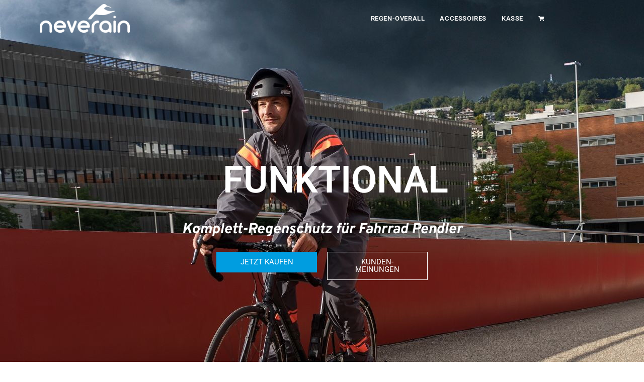

--- FILE ---
content_type: text/html; charset=UTF-8
request_url: https://neverain.ch/
body_size: 31447
content:

<!DOCTYPE html>
<html class="html" lang="de"itemscope="itemscope" itemtype="https://schema.org/WebPage">
<head>
	<meta charset="UTF-8">
	<meta name="google-site-verification" content="Z5Fk4AbpbktnS20qNP3qPhj07sbBk_5WBGu-Ft9a360"/>
	<link rel="profile" href="http://gmpg.org/xfn/11">

	<meta name='robots' content='index, follow, max-image-preview:large, max-snippet:-1, max-video-preview:-1' />
	<style>img:is([sizes="auto" i], [sizes^="auto," i]) { contain-intrinsic-size: 3000px 1500px }</style>
	<meta name="viewport" content="width=device-width, initial-scale=1">
	<!-- This site is optimized with the Yoast SEO plugin v25.6 - https://yoast.com/wordpress/plugins/seo/ -->
	<title>Komplett-Regenschutz für Fahrrad Pendler - neverain GmbH</title>
<link data-rocket-preload as="style" href="https://fonts.googleapis.com/css?family=Roboto%3A100%2C200%2C300%2C400%2C500%2C600%2C700%2C800%2C900%2C100i%2C200i%2C300i%2C400i%2C500i%2C600i%2C700i%2C800i%2C900i&#038;subset=latin&#038;display=swap" rel="preload">
<link href="https://fonts.googleapis.com/css?family=Roboto%3A100%2C200%2C300%2C400%2C500%2C600%2C700%2C800%2C900%2C100i%2C200i%2C300i%2C400i%2C500i%2C600i%2C700i%2C800i%2C900i&#038;subset=latin&#038;display=swap" media="print" onload="this.media=&#039;all&#039;" rel="stylesheet">
<noscript><link rel="stylesheet" href="https://fonts.googleapis.com/css?family=Roboto%3A100%2C200%2C300%2C400%2C500%2C600%2C700%2C800%2C900%2C100i%2C200i%2C300i%2C400i%2C500i%2C600i%2C700i%2C800i%2C900i&#038;subset=latin&#038;display=swap"></noscript>
	<meta name="description" content="Der Komplett-Regenschutz für Fahrrad Pendler - das Startup neverain präsentiert den ersten Regen-Overall mit integriertem Schuhschutz. Lass dich überzeugen!" />
	<link rel="canonical" href="https://neverain.ch/" />
	<meta property="og:locale" content="de_DE" />
	<meta property="og:type" content="website" />
	<meta property="og:title" content="Komplett-Regenschutz für Fahrrad Pendler - neverain GmbH" />
	<meta property="og:description" content="Der Komplett-Regenschutz für Fahrrad Pendler - das Startup neverain präsentiert den ersten Regen-Overall mit integriertem Schuhschutz. Lass dich überzeugen!" />
	<meta property="og:url" content="https://neverain.ch/" />
	<meta property="og:site_name" content="neverain GmbH" />
	<meta property="article:modified_time" content="2024-11-21T16:25:37+00:00" />
	<meta property="og:image" content="https://neverain.ch/wp-content/uploads/elementor/thumbs/neverain-regen-overall-fixierbare-kapuze-opk6h7x1lwili7u92964zl10s3q9axj7qddbu0090g.jpg" />
	<meta name="twitter:card" content="summary_large_image" />
	<script type="application/ld+json" class="yoast-schema-graph">{"@context":"https://schema.org","@graph":[{"@type":"WebPage","@id":"https://neverain.ch/","url":"https://neverain.ch/","name":"Komplett-Regenschutz für Fahrrad Pendler - neverain GmbH","isPartOf":{"@id":"https://neverain.ch/#website"},"about":{"@id":"https://neverain.ch/#organization"},"primaryImageOfPage":{"@id":"https://neverain.ch/#primaryimage"},"image":{"@id":"https://neverain.ch/#primaryimage"},"thumbnailUrl":"https://neverain.ch/wp-content/uploads/elementor/thumbs/neverain-regen-overall-fixierbare-kapuze-opk6h7x1lwili7u92964zl10s3q9axj7qddbu0090g.jpg","datePublished":"2019-12-02T07:49:56+00:00","dateModified":"2024-11-21T16:25:37+00:00","description":"Der Komplett-Regenschutz für Fahrrad Pendler - das Startup neverain präsentiert den ersten Regen-Overall mit integriertem Schuhschutz. Lass dich überzeugen!","breadcrumb":{"@id":"https://neverain.ch/#breadcrumb"},"inLanguage":"de","potentialAction":[{"@type":"ReadAction","target":["https://neverain.ch/"]}]},{"@type":"ImageObject","inLanguage":"de","@id":"https://neverain.ch/#primaryimage","url":"https://neverain.ch/wp-content/uploads/elementor/thumbs/neverain-regen-overall-fixierbare-kapuze-opk6h7x1lwili7u92964zl10s3q9axj7qddbu0090g.jpg","contentUrl":"https://neverain.ch/wp-content/uploads/elementor/thumbs/neverain-regen-overall-fixierbare-kapuze-opk6h7x1lwili7u92964zl10s3q9axj7qddbu0090g.jpg"},{"@type":"BreadcrumbList","@id":"https://neverain.ch/#breadcrumb","itemListElement":[{"@type":"ListItem","position":1,"name":"Home"}]},{"@type":"WebSite","@id":"https://neverain.ch/#website","url":"https://neverain.ch/","name":"neverain GmbH","description":"Regenschutz mit Funktion, Qualität und Design","publisher":{"@id":"https://neverain.ch/#organization"},"potentialAction":[{"@type":"SearchAction","target":{"@type":"EntryPoint","urlTemplate":"https://neverain.ch/?s={search_term_string}"},"query-input":{"@type":"PropertyValueSpecification","valueRequired":true,"valueName":"search_term_string"}}],"inLanguage":"de"},{"@type":"Organization","@id":"https://neverain.ch/#organization","name":"neverain GmbH","url":"https://neverain.ch/","logo":{"@type":"ImageObject","inLanguage":"de","@id":"https://neverain.ch/#/schema/logo/image/","url":"https://neverain.ch/wp-content/uploads/2020/05/Logo_neverain_white.png","contentUrl":"https://neverain.ch/wp-content/uploads/2020/05/Logo_neverain_white.png","width":366,"height":151,"caption":"neverain GmbH"},"image":{"@id":"https://neverain.ch/#/schema/logo/image/"}}]}</script>
	<!-- / Yoast SEO plugin. -->


<link rel='dns-prefetch' href='//fonts.googleapis.com' />
<link href='https://fonts.gstatic.com' crossorigin rel='preconnect' />
<link rel="alternate" type="application/rss+xml" title="neverain GmbH &raquo; Feed" href="https://neverain.ch/feed/" />
<link rel="alternate" type="application/rss+xml" title="neverain GmbH &raquo; Kommentar-Feed" href="https://neverain.ch/comments/feed/" />
<style id='wp-emoji-styles-inline-css'>

	img.wp-smiley, img.emoji {
		display: inline !important;
		border: none !important;
		box-shadow: none !important;
		height: 1em !important;
		width: 1em !important;
		margin: 0 0.07em !important;
		vertical-align: -0.1em !important;
		background: none !important;
		padding: 0 !important;
	}
</style>
<style id='classic-theme-styles-inline-css'>
/*! This file is auto-generated */
.wp-block-button__link{color:#fff;background-color:#32373c;border-radius:9999px;box-shadow:none;text-decoration:none;padding:calc(.667em + 2px) calc(1.333em + 2px);font-size:1.125em}.wp-block-file__button{background:#32373c;color:#fff;text-decoration:none}
</style>
<style id='global-styles-inline-css'>
:root{--wp--preset--aspect-ratio--square: 1;--wp--preset--aspect-ratio--4-3: 4/3;--wp--preset--aspect-ratio--3-4: 3/4;--wp--preset--aspect-ratio--3-2: 3/2;--wp--preset--aspect-ratio--2-3: 2/3;--wp--preset--aspect-ratio--16-9: 16/9;--wp--preset--aspect-ratio--9-16: 9/16;--wp--preset--color--black: #000000;--wp--preset--color--cyan-bluish-gray: #abb8c3;--wp--preset--color--white: #ffffff;--wp--preset--color--pale-pink: #f78da7;--wp--preset--color--vivid-red: #cf2e2e;--wp--preset--color--luminous-vivid-orange: #ff6900;--wp--preset--color--luminous-vivid-amber: #fcb900;--wp--preset--color--light-green-cyan: #7bdcb5;--wp--preset--color--vivid-green-cyan: #00d084;--wp--preset--color--pale-cyan-blue: #8ed1fc;--wp--preset--color--vivid-cyan-blue: #0693e3;--wp--preset--color--vivid-purple: #9b51e0;--wp--preset--gradient--vivid-cyan-blue-to-vivid-purple: linear-gradient(135deg,rgba(6,147,227,1) 0%,rgb(155,81,224) 100%);--wp--preset--gradient--light-green-cyan-to-vivid-green-cyan: linear-gradient(135deg,rgb(122,220,180) 0%,rgb(0,208,130) 100%);--wp--preset--gradient--luminous-vivid-amber-to-luminous-vivid-orange: linear-gradient(135deg,rgba(252,185,0,1) 0%,rgba(255,105,0,1) 100%);--wp--preset--gradient--luminous-vivid-orange-to-vivid-red: linear-gradient(135deg,rgba(255,105,0,1) 0%,rgb(207,46,46) 100%);--wp--preset--gradient--very-light-gray-to-cyan-bluish-gray: linear-gradient(135deg,rgb(238,238,238) 0%,rgb(169,184,195) 100%);--wp--preset--gradient--cool-to-warm-spectrum: linear-gradient(135deg,rgb(74,234,220) 0%,rgb(151,120,209) 20%,rgb(207,42,186) 40%,rgb(238,44,130) 60%,rgb(251,105,98) 80%,rgb(254,248,76) 100%);--wp--preset--gradient--blush-light-purple: linear-gradient(135deg,rgb(255,206,236) 0%,rgb(152,150,240) 100%);--wp--preset--gradient--blush-bordeaux: linear-gradient(135deg,rgb(254,205,165) 0%,rgb(254,45,45) 50%,rgb(107,0,62) 100%);--wp--preset--gradient--luminous-dusk: linear-gradient(135deg,rgb(255,203,112) 0%,rgb(199,81,192) 50%,rgb(65,88,208) 100%);--wp--preset--gradient--pale-ocean: linear-gradient(135deg,rgb(255,245,203) 0%,rgb(182,227,212) 50%,rgb(51,167,181) 100%);--wp--preset--gradient--electric-grass: linear-gradient(135deg,rgb(202,248,128) 0%,rgb(113,206,126) 100%);--wp--preset--gradient--midnight: linear-gradient(135deg,rgb(2,3,129) 0%,rgb(40,116,252) 100%);--wp--preset--font-size--small: 13px;--wp--preset--font-size--medium: 20px;--wp--preset--font-size--large: 36px;--wp--preset--font-size--x-large: 42px;--wp--preset--spacing--20: 0.44rem;--wp--preset--spacing--30: 0.67rem;--wp--preset--spacing--40: 1rem;--wp--preset--spacing--50: 1.5rem;--wp--preset--spacing--60: 2.25rem;--wp--preset--spacing--70: 3.38rem;--wp--preset--spacing--80: 5.06rem;--wp--preset--shadow--natural: 6px 6px 9px rgba(0, 0, 0, 0.2);--wp--preset--shadow--deep: 12px 12px 50px rgba(0, 0, 0, 0.4);--wp--preset--shadow--sharp: 6px 6px 0px rgba(0, 0, 0, 0.2);--wp--preset--shadow--outlined: 6px 6px 0px -3px rgba(255, 255, 255, 1), 6px 6px rgba(0, 0, 0, 1);--wp--preset--shadow--crisp: 6px 6px 0px rgba(0, 0, 0, 1);}:where(.is-layout-flex){gap: 0.5em;}:where(.is-layout-grid){gap: 0.5em;}body .is-layout-flex{display: flex;}.is-layout-flex{flex-wrap: wrap;align-items: center;}.is-layout-flex > :is(*, div){margin: 0;}body .is-layout-grid{display: grid;}.is-layout-grid > :is(*, div){margin: 0;}:where(.wp-block-columns.is-layout-flex){gap: 2em;}:where(.wp-block-columns.is-layout-grid){gap: 2em;}:where(.wp-block-post-template.is-layout-flex){gap: 1.25em;}:where(.wp-block-post-template.is-layout-grid){gap: 1.25em;}.has-black-color{color: var(--wp--preset--color--black) !important;}.has-cyan-bluish-gray-color{color: var(--wp--preset--color--cyan-bluish-gray) !important;}.has-white-color{color: var(--wp--preset--color--white) !important;}.has-pale-pink-color{color: var(--wp--preset--color--pale-pink) !important;}.has-vivid-red-color{color: var(--wp--preset--color--vivid-red) !important;}.has-luminous-vivid-orange-color{color: var(--wp--preset--color--luminous-vivid-orange) !important;}.has-luminous-vivid-amber-color{color: var(--wp--preset--color--luminous-vivid-amber) !important;}.has-light-green-cyan-color{color: var(--wp--preset--color--light-green-cyan) !important;}.has-vivid-green-cyan-color{color: var(--wp--preset--color--vivid-green-cyan) !important;}.has-pale-cyan-blue-color{color: var(--wp--preset--color--pale-cyan-blue) !important;}.has-vivid-cyan-blue-color{color: var(--wp--preset--color--vivid-cyan-blue) !important;}.has-vivid-purple-color{color: var(--wp--preset--color--vivid-purple) !important;}.has-black-background-color{background-color: var(--wp--preset--color--black) !important;}.has-cyan-bluish-gray-background-color{background-color: var(--wp--preset--color--cyan-bluish-gray) !important;}.has-white-background-color{background-color: var(--wp--preset--color--white) !important;}.has-pale-pink-background-color{background-color: var(--wp--preset--color--pale-pink) !important;}.has-vivid-red-background-color{background-color: var(--wp--preset--color--vivid-red) !important;}.has-luminous-vivid-orange-background-color{background-color: var(--wp--preset--color--luminous-vivid-orange) !important;}.has-luminous-vivid-amber-background-color{background-color: var(--wp--preset--color--luminous-vivid-amber) !important;}.has-light-green-cyan-background-color{background-color: var(--wp--preset--color--light-green-cyan) !important;}.has-vivid-green-cyan-background-color{background-color: var(--wp--preset--color--vivid-green-cyan) !important;}.has-pale-cyan-blue-background-color{background-color: var(--wp--preset--color--pale-cyan-blue) !important;}.has-vivid-cyan-blue-background-color{background-color: var(--wp--preset--color--vivid-cyan-blue) !important;}.has-vivid-purple-background-color{background-color: var(--wp--preset--color--vivid-purple) !important;}.has-black-border-color{border-color: var(--wp--preset--color--black) !important;}.has-cyan-bluish-gray-border-color{border-color: var(--wp--preset--color--cyan-bluish-gray) !important;}.has-white-border-color{border-color: var(--wp--preset--color--white) !important;}.has-pale-pink-border-color{border-color: var(--wp--preset--color--pale-pink) !important;}.has-vivid-red-border-color{border-color: var(--wp--preset--color--vivid-red) !important;}.has-luminous-vivid-orange-border-color{border-color: var(--wp--preset--color--luminous-vivid-orange) !important;}.has-luminous-vivid-amber-border-color{border-color: var(--wp--preset--color--luminous-vivid-amber) !important;}.has-light-green-cyan-border-color{border-color: var(--wp--preset--color--light-green-cyan) !important;}.has-vivid-green-cyan-border-color{border-color: var(--wp--preset--color--vivid-green-cyan) !important;}.has-pale-cyan-blue-border-color{border-color: var(--wp--preset--color--pale-cyan-blue) !important;}.has-vivid-cyan-blue-border-color{border-color: var(--wp--preset--color--vivid-cyan-blue) !important;}.has-vivid-purple-border-color{border-color: var(--wp--preset--color--vivid-purple) !important;}.has-vivid-cyan-blue-to-vivid-purple-gradient-background{background: var(--wp--preset--gradient--vivid-cyan-blue-to-vivid-purple) !important;}.has-light-green-cyan-to-vivid-green-cyan-gradient-background{background: var(--wp--preset--gradient--light-green-cyan-to-vivid-green-cyan) !important;}.has-luminous-vivid-amber-to-luminous-vivid-orange-gradient-background{background: var(--wp--preset--gradient--luminous-vivid-amber-to-luminous-vivid-orange) !important;}.has-luminous-vivid-orange-to-vivid-red-gradient-background{background: var(--wp--preset--gradient--luminous-vivid-orange-to-vivid-red) !important;}.has-very-light-gray-to-cyan-bluish-gray-gradient-background{background: var(--wp--preset--gradient--very-light-gray-to-cyan-bluish-gray) !important;}.has-cool-to-warm-spectrum-gradient-background{background: var(--wp--preset--gradient--cool-to-warm-spectrum) !important;}.has-blush-light-purple-gradient-background{background: var(--wp--preset--gradient--blush-light-purple) !important;}.has-blush-bordeaux-gradient-background{background: var(--wp--preset--gradient--blush-bordeaux) !important;}.has-luminous-dusk-gradient-background{background: var(--wp--preset--gradient--luminous-dusk) !important;}.has-pale-ocean-gradient-background{background: var(--wp--preset--gradient--pale-ocean) !important;}.has-electric-grass-gradient-background{background: var(--wp--preset--gradient--electric-grass) !important;}.has-midnight-gradient-background{background: var(--wp--preset--gradient--midnight) !important;}.has-small-font-size{font-size: var(--wp--preset--font-size--small) !important;}.has-medium-font-size{font-size: var(--wp--preset--font-size--medium) !important;}.has-large-font-size{font-size: var(--wp--preset--font-size--large) !important;}.has-x-large-font-size{font-size: var(--wp--preset--font-size--x-large) !important;}
:where(.wp-block-post-template.is-layout-flex){gap: 1.25em;}:where(.wp-block-post-template.is-layout-grid){gap: 1.25em;}
:where(.wp-block-columns.is-layout-flex){gap: 2em;}:where(.wp-block-columns.is-layout-grid){gap: 2em;}
:root :where(.wp-block-pullquote){font-size: 1.5em;line-height: 1.6;}
</style>
<link data-minify="1" rel='stylesheet' id='table-addons-for-elementor-css' href='https://neverain.ch/wp-content/cache/min/1/wp-content/plugins/table-addons-for-elementor/public/css/table-addons-for-elementor-public.css?ver=1768400343' media='all' />
<style id='woocommerce-inline-inline-css'>
.woocommerce form .form-row .required { visibility: visible; }
</style>
<link rel='stylesheet' id='woo-variation-swatches-css' href='https://neverain.ch/wp-content/plugins/woo-variation-swatches/assets/css/frontend.min.css?ver=1745753287' media='all' />
<style id='woo-variation-swatches-inline-css'>
:root {
--wvs-tick:url("data:image/svg+xml;utf8,%3Csvg filter='drop-shadow(0px 0px 2px rgb(0 0 0 / .8))' xmlns='http://www.w3.org/2000/svg'  viewBox='0 0 30 30'%3E%3Cpath fill='none' stroke='%23ffffff' stroke-linecap='round' stroke-linejoin='round' stroke-width='4' d='M4 16L11 23 27 7'/%3E%3C/svg%3E");

--wvs-cross:url("data:image/svg+xml;utf8,%3Csvg filter='drop-shadow(0px 0px 5px rgb(255 255 255 / .6))' xmlns='http://www.w3.org/2000/svg' width='72px' height='72px' viewBox='0 0 24 24'%3E%3Cpath fill='none' stroke='%23ff0000' stroke-linecap='round' stroke-width='0.6' d='M5 5L19 19M19 5L5 19'/%3E%3C/svg%3E");
--wvs-single-product-item-width:30px;
--wvs-single-product-item-height:30px;
--wvs-single-product-item-font-size:16px}
</style>
<link data-minify="1" rel='stylesheet' id='brands-styles-css' href='https://neverain.ch/wp-content/cache/min/1/wp-content/plugins/woocommerce/assets/css/brands.css?ver=1768400343' media='all' />
<link rel='stylesheet' id='oceanwp-style-css' href='https://neverain.ch/wp-content/themes/oceanwp/assets/css/style.min.css?ver=1.0' media='all' />
<link rel='stylesheet' id='child-style-css' href='https://neverain.ch/wp-content/themes/oceanwp_child/style.css?ver=1.0' media='all' />
<link rel='stylesheet' id='oceanwp-woo-mini-cart-css' href='https://neverain.ch/wp-content/themes/oceanwp/assets/css/woo/woo-mini-cart.min.css?ver=6.8.3' media='all' />
<link data-minify="1" rel='stylesheet' id='font-awesome-css' href='https://neverain.ch/wp-content/cache/min/1/wp-content/themes/oceanwp/assets/fonts/fontawesome/css/all.min.css?ver=1768400343' media='all' />
<link data-minify="1" rel='stylesheet' id='simple-line-icons-css' href='https://neverain.ch/wp-content/cache/min/1/wp-content/themes/oceanwp/assets/css/third/simple-line-icons.min.css?ver=1768400343' media='all' />

<link data-minify="1" rel='stylesheet' id='flexible-shipping-free-shipping-css' href='https://neverain.ch/wp-content/cache/min/1/wp-content/plugins/flexible-shipping/assets/dist/css/free-shipping.css?ver=1768400343' media='all' />
<link data-minify="1" rel='stylesheet' id='borlabs-cookie-custom-css' href='https://neverain.ch/wp-content/cache/min/1/wp-content/cache/borlabs-cookie/1/borlabs-cookie-1-de.css?ver=1768400343' media='all' />
<link data-minify="1" rel='stylesheet' id='elementor-icons-css' href='https://neverain.ch/wp-content/cache/min/1/wp-content/plugins/elementor/assets/lib/eicons/css/elementor-icons.min.css?ver=1768400343' media='all' />
<link rel='stylesheet' id='elementor-frontend-css' href='https://neverain.ch/wp-content/plugins/elementor/assets/css/frontend.min.css?ver=3.31.1' media='all' />
<link rel='stylesheet' id='elementor-post-1334-css' href='https://neverain.ch/wp-content/uploads/elementor/css/post-1334.css?ver=1754586500' media='all' />
<link data-minify="1" rel='stylesheet' id='widgetkit_bs-css' href='https://neverain.ch/wp-content/cache/min/1/wp-content/plugins/widgetkit-for-elementor/dist/css/bootstrap.css?ver=1768400343' media='all' />
<link data-minify="1" rel='stylesheet' id='animate-text-css' href='https://neverain.ch/wp-content/cache/min/1/wp-content/plugins/widgetkit-for-elementor/dist/css/animate-text.css?ver=1768400344' media='all' />
<link data-minify="1" rel='stylesheet' id='widgetkit_main-css' href='https://neverain.ch/wp-content/cache/min/1/wp-content/plugins/widgetkit-for-elementor/dist/css/widgetkit.css?ver=1768400344' media='all' />
<link rel='stylesheet' id='widget-heading-css' href='https://neverain.ch/wp-content/plugins/elementor/assets/css/widget-heading.min.css?ver=3.31.1' media='all' />
<link rel='stylesheet' id='widget-spacer-css' href='https://neverain.ch/wp-content/plugins/elementor/assets/css/widget-spacer.min.css?ver=3.31.1' media='all' />
<link rel='stylesheet' id='widget-icon-box-css' href='https://neverain.ch/wp-content/plugins/elementor/assets/css/widget-icon-box.min.css?ver=3.31.1' media='all' />
<link rel='stylesheet' id='widget-image-box-css' href='https://neverain.ch/wp-content/plugins/elementor/assets/css/widget-image-box.min.css?ver=3.31.1' media='all' />
<link rel='stylesheet' id='e-animation-fadeInLeft-css' href='https://neverain.ch/wp-content/plugins/elementor/assets/lib/animations/styles/fadeInLeft.min.css?ver=3.31.1' media='all' />
<link rel='stylesheet' id='e-animation-fadeIn-css' href='https://neverain.ch/wp-content/plugins/elementor/assets/lib/animations/styles/fadeIn.min.css?ver=3.31.1' media='all' />
<link rel='stylesheet' id='widget-image-css' href='https://neverain.ch/wp-content/plugins/elementor/assets/css/widget-image.min.css?ver=3.31.1' media='all' />
<link rel='stylesheet' id='widget-menu-anchor-css' href='https://neverain.ch/wp-content/plugins/elementor/assets/css/widget-menu-anchor.min.css?ver=3.31.1' media='all' />
<link rel='stylesheet' id='widget-video-css' href='https://neverain.ch/wp-content/plugins/elementor/assets/css/widget-video.min.css?ver=3.31.1' media='all' />
<link rel='stylesheet' id='widget-woocommerce-products-css' href='https://neverain.ch/wp-content/plugins/elementor-pro/assets/css/widget-woocommerce-products.min.css?ver=3.31.0' media='all' />
<link rel='stylesheet' id='widget-social-icons-css' href='https://neverain.ch/wp-content/plugins/elementor/assets/css/widget-social-icons.min.css?ver=3.31.1' media='all' />
<link rel='stylesheet' id='e-apple-webkit-css' href='https://neverain.ch/wp-content/plugins/elementor/assets/css/conditionals/apple-webkit.min.css?ver=3.31.1' media='all' />
<link rel='stylesheet' id='elementor-post-37-css' href='https://neverain.ch/wp-content/uploads/elementor/css/post-37.css?ver=1754586501' media='all' />
<link rel='stylesheet' id='oceanwp-woocommerce-css' href='https://neverain.ch/wp-content/themes/oceanwp/assets/css/woo/woocommerce.min.css?ver=6.8.3' media='all' />
<link data-minify="1" rel='stylesheet' id='oceanwp-woo-star-font-css' href='https://neverain.ch/wp-content/cache/min/1/wp-content/themes/oceanwp/assets/css/woo/woo-star-font.min.css?ver=1768400344' media='all' />
<link data-minify="1" rel='stylesheet' id='oe-widgets-style-css' href='https://neverain.ch/wp-content/cache/min/1/wp-content/plugins/ocean-extra/assets/css/widgets.css?ver=1768400344' media='all' />
<link rel='stylesheet' id='osh-styles-css' href='https://neverain.ch/wp-content/plugins/ocean-sticky-header/assets/css/style.min.css?ver=6.8.3' media='all' />
<style id='rocket-lazyload-inline-css'>
.rll-youtube-player{position:relative;padding-bottom:56.23%;height:0;overflow:hidden;max-width:100%;}.rll-youtube-player:focus-within{outline: 2px solid currentColor;outline-offset: 5px;}.rll-youtube-player iframe{position:absolute;top:0;left:0;width:100%;height:100%;z-index:100;background:0 0}.rll-youtube-player img{bottom:0;display:block;left:0;margin:auto;max-width:100%;width:100%;position:absolute;right:0;top:0;border:none;height:auto;-webkit-transition:.4s all;-moz-transition:.4s all;transition:.4s all}.rll-youtube-player img:hover{-webkit-filter:brightness(75%)}.rll-youtube-player .play{height:100%;width:100%;left:0;top:0;position:absolute;background:url(https://neverain.ch/wp-content/plugins/wp-rocket/assets/img/youtube.png) no-repeat center;background-color: transparent !important;cursor:pointer;border:none;}.wp-embed-responsive .wp-has-aspect-ratio .rll-youtube-player{position:absolute;padding-bottom:0;width:100%;height:100%;top:0;bottom:0;left:0;right:0}
</style>
<link data-minify="1" rel='stylesheet' id='elementor-gf-local-roboto-css' href='https://neverain.ch/wp-content/cache/min/1/wp-content/uploads/elementor/google-fonts/css/roboto.css?ver=1768400344' media='all' />
<link data-minify="1" rel='stylesheet' id='elementor-gf-local-robotoslab-css' href='https://neverain.ch/wp-content/cache/min/1/wp-content/uploads/elementor/google-fonts/css/robotoslab.css?ver=1768400344' media='all' />
<link data-minify="1" rel='stylesheet' id='elementor-gf-local-overpass-css' href='https://neverain.ch/wp-content/cache/min/1/wp-content/uploads/elementor/google-fonts/css/overpass.css?ver=1768400344' media='all' />
<link rel='stylesheet' id='elementor-icons-shared-0-css' href='https://neverain.ch/wp-content/plugins/elementor/assets/lib/font-awesome/css/fontawesome.min.css?ver=5.15.3' media='all' />
<link data-minify="1" rel='stylesheet' id='elementor-icons-fa-solid-css' href='https://neverain.ch/wp-content/cache/min/1/wp-content/plugins/elementor/assets/lib/font-awesome/css/solid.min.css?ver=1768400344' media='all' />
<link data-minify="1" rel='stylesheet' id='elementor-icons-fa-regular-css' href='https://neverain.ch/wp-content/cache/min/1/wp-content/plugins/elementor/assets/lib/font-awesome/css/regular.min.css?ver=1768400344' media='all' />
<link data-minify="1" rel='stylesheet' id='elementor-icons-fa-brands-css' href='https://neverain.ch/wp-content/cache/min/1/wp-content/plugins/elementor/assets/lib/font-awesome/css/brands.min.css?ver=1768400344' media='all' />
<script src="https://neverain.ch/wp-includes/js/jquery/jquery.min.js?ver=3.7.1" id="jquery-core-js"></script>


<script id="wc-add-to-cart-js-extra">
var wc_add_to_cart_params = {"ajax_url":"\/wp-admin\/admin-ajax.php","wc_ajax_url":"\/?wc-ajax=%%endpoint%%","i18n_view_cart":"Warenkorb anzeigen","cart_url":"https:\/\/neverain.ch\/warenkorb\/","is_cart":"","cart_redirect_after_add":"yes"};
</script>


<script id="woocommerce-js-extra">
var woocommerce_params = {"ajax_url":"\/wp-admin\/admin-ajax.php","wc_ajax_url":"\/?wc-ajax=%%endpoint%%","i18n_password_show":"Passwort anzeigen","i18n_password_hide":"Passwort verbergen"};
</script>

<script data-no-optimize="1" data-no-minify="1" data-cfasync="false" nowprocket src="https://neverain.ch/wp-content/cache/borlabs-cookie/1/borlabs-cookie-config-de.json.js?ver=3.3.23-82" id="borlabs-cookie-config-js"></script>
<script data-no-optimize="1" data-no-minify="1" data-cfasync="false" nowprocket src="https://neverain.ch/wp-content/plugins/borlabs-cookie/assets/javascript/borlabs-cookie-prioritize.min.js?ver=3.3.23" id="borlabs-cookie-prioritize-js"></script>
<link rel="https://api.w.org/" href="https://neverain.ch/wp-json/" /><link rel="alternate" title="JSON" type="application/json" href="https://neverain.ch/wp-json/wp/v2/pages/37" /><link rel="EditURI" type="application/rsd+xml" title="RSD" href="https://neverain.ch/xmlrpc.php?rsd" />
<meta name="generator" content="WordPress 6.8.3" />
<meta name="generator" content="WooCommerce 10.0.5" />
<link rel='shortlink' href='https://neverain.ch/' />
<link rel="alternate" title="oEmbed (JSON)" type="application/json+oembed" href="https://neverain.ch/wp-json/oembed/1.0/embed?url=https%3A%2F%2Fneverain.ch%2F" />
<link rel="alternate" title="oEmbed (XML)" type="text/xml+oembed" href="https://neverain.ch/wp-json/oembed/1.0/embed?url=https%3A%2F%2Fneverain.ch%2F&#038;format=xml" />
	<noscript><style>.woocommerce-product-gallery{ opacity: 1 !important; }</style></noscript>
	<meta name="generator" content="Elementor 3.31.1; features: additional_custom_breakpoints; settings: css_print_method-external, google_font-enabled, font_display-auto">
<style>.recentcomments a{display:inline !important;padding:0 !important;margin:0 !important;}</style><script nowprocket data-no-optimize="1" data-no-minify="1" data-cfasync="false" data-borlabs-cookie-script-blocker-ignore>
    (function () {
        if ('0' === '1' && '1' === '1') {
            window['gtag_enable_tcf_support'] = true;
        }
        window.dataLayer = window.dataLayer || [];
        if (typeof window.gtag !== 'function') {
            window.gtag = function () {
                window.dataLayer.push(arguments);
            };
        }
        gtag('set', 'developer_id.dYjRjMm', true);
        if ('1' === '1') {
            let getCookieValue = function (name) {
                return document.cookie.match('(^|;)\\s*' + name + '\\s*=\\s*([^;]+)')?.pop() || '';
            };
            const gtmRegionsData = '{{ google-tag-manager-cm-regional-defaults }}';
            let gtmRegions = [];
            if (gtmRegionsData !== '\{\{ google-tag-manager-cm-regional-defaults \}\}') {
                gtmRegions = JSON.parse(gtmRegionsData);
            }
            let defaultRegion = null;
            for (let gtmRegionIndex in gtmRegions) {
                let gtmRegion = gtmRegions[gtmRegionIndex];
                if (gtmRegion['google-tag-manager-cm-region'] === '') {
                    defaultRegion = gtmRegion;
                } else {
                    gtag('consent', 'default', {
                        'ad_storage': gtmRegion['google-tag-manager-cm-default-ad-storage'],
                        'ad_user_data': gtmRegion['google-tag-manager-cm-default-ad-user-data'],
                        'ad_personalization': gtmRegion['google-tag-manager-cm-default-ad-personalization'],
                        'analytics_storage': gtmRegion['google-tag-manager-cm-default-analytics-storage'],
                        'functionality_storage': gtmRegion['google-tag-manager-cm-default-functionality-storage'],
                        'personalization_storage': gtmRegion['google-tag-manager-cm-default-personalization-storage'],
                        'security_storage': gtmRegion['google-tag-manager-cm-default-security-storage'],
                        'region': gtmRegion['google-tag-manager-cm-region'].toUpperCase().split(','),
						'wait_for_update': 500,
                    });
                }
            }
            let cookieValue = getCookieValue('borlabs-cookie-gcs');
            let consentsFromCookie = {};
            if (cookieValue !== '') {
                consentsFromCookie = JSON.parse(decodeURIComponent(cookieValue));
            }
            let defaultValues = {
                'ad_storage': defaultRegion === null ? 'denied' : defaultRegion['google-tag-manager-cm-default-ad-storage'],
                'ad_user_data': defaultRegion === null ? 'denied' : defaultRegion['google-tag-manager-cm-default-ad-user-data'],
                'ad_personalization': defaultRegion === null ? 'denied' : defaultRegion['google-tag-manager-cm-default-ad-personalization'],
                'analytics_storage': defaultRegion === null ? 'denied' : defaultRegion['google-tag-manager-cm-default-analytics-storage'],
                'functionality_storage': defaultRegion === null ? 'denied' : defaultRegion['google-tag-manager-cm-default-functionality-storage'],
                'personalization_storage': defaultRegion === null ? 'denied' : defaultRegion['google-tag-manager-cm-default-personalization-storage'],
                'security_storage': defaultRegion === null ? 'denied' : defaultRegion['google-tag-manager-cm-default-security-storage'],
                'wait_for_update': 500,
            };
            gtag('consent', 'default', {...defaultValues, ...consentsFromCookie});
            gtag('set', 'ads_data_redaction', true);
        }

        if ('0' === '1') {
            let url = new URL(window.location.href);

            if ((url.searchParams.has('gtm_debug') && url.searchParams.get('gtm_debug') !== '') || document.cookie.indexOf('__TAG_ASSISTANT=') !== -1 || document.documentElement.hasAttribute('data-tag-assistant-present')) {
                /* GTM block start */
                (function(w,d,s,l,i){w[l]=w[l]||[];w[l].push({'gtm.start':
                        new Date().getTime(),event:'gtm.js'});var f=d.getElementsByTagName(s)[0],
                    j=d.createElement(s),dl=l!='dataLayer'?'&l='+l:'';j.async=true;j.src=
                    'https://www.googletagmanager.com/gtm.js?id='+i+dl;f.parentNode.insertBefore(j,f);
                })(window,document,'script','dataLayer','GTM-KJ8RC23');
                /* GTM block end */
            } else {
                /* GTM block start */
                (function(w,d,s,l,i){w[l]=w[l]||[];w[l].push({'gtm.start':
                        new Date().getTime(),event:'gtm.js'});var f=d.getElementsByTagName(s)[0],
                    j=d.createElement(s),dl=l!='dataLayer'?'&l='+l:'';j.async=true;j.src=
                    'https://neverain.ch/wp-content/uploads/borlabs-cookie/' + i + '.js?ver=not-set-yet';f.parentNode.insertBefore(j,f);
                })(window,document,'script','dataLayer','GTM-KJ8RC23');
                /* GTM block end */
            }
        }


        let borlabsCookieConsentChangeHandler = function () {
            window.dataLayer = window.dataLayer || [];
            if (typeof window.gtag !== 'function') {
                window.gtag = function() {
                    window.dataLayer.push(arguments);
                };
            }

            let consents = BorlabsCookie.Cookie.getPluginCookie().consents;

            if ('1' === '1') {
                let gtmConsents = {};
                let customConsents = {};

				let services = BorlabsCookie.Services._services;

				for (let service in services) {
					if (service !== 'borlabs-cookie') {
						customConsents['borlabs_cookie_' + service.replaceAll('-', '_')] = BorlabsCookie.Consents.hasConsent(service) ? 'granted' : 'denied';
					}
				}

                if ('0' === '1') {
                    gtmConsents = {
                        'analytics_storage': BorlabsCookie.Consents.hasConsentForServiceGroup('marketing') === true ? 'granted' : 'denied',
                        'functionality_storage': BorlabsCookie.Consents.hasConsentForServiceGroup('marketing') === true ? 'granted' : 'denied',
                        'personalization_storage': BorlabsCookie.Consents.hasConsentForServiceGroup('marketing') === true ? 'granted' : 'denied',
                        'security_storage': BorlabsCookie.Consents.hasConsentForServiceGroup('marketing') === true ? 'granted' : 'denied',
                    };
                } else {
                    gtmConsents = {
                        'ad_storage': BorlabsCookie.Consents.hasConsentForServiceGroup('marketing') === true ? 'granted' : 'denied',
                        'ad_user_data': BorlabsCookie.Consents.hasConsentForServiceGroup('marketing') === true ? 'granted' : 'denied',
                        'ad_personalization': BorlabsCookie.Consents.hasConsentForServiceGroup('marketing') === true ? 'granted' : 'denied',
                        'analytics_storage': BorlabsCookie.Consents.hasConsentForServiceGroup('marketing') === true ? 'granted' : 'denied',
                        'functionality_storage': BorlabsCookie.Consents.hasConsentForServiceGroup('marketing') === true ? 'granted' : 'denied',
                        'personalization_storage': BorlabsCookie.Consents.hasConsentForServiceGroup('marketing') === true ? 'granted' : 'denied',
                        'security_storage': BorlabsCookie.Consents.hasConsentForServiceGroup('marketing') === true ? 'granted' : 'denied',
                    };
                }
                BorlabsCookie.CookieLibrary.setCookie(
                    'borlabs-cookie-gcs',
                    JSON.stringify(gtmConsents),
                    BorlabsCookie.Settings.automaticCookieDomainAndPath.value ? '' : BorlabsCookie.Settings.cookieDomain.value,
                    BorlabsCookie.Settings.cookiePath.value,
                    BorlabsCookie.Cookie.getPluginCookie().expires,
                    BorlabsCookie.Settings.cookieSecure.value,
                    BorlabsCookie.Settings.cookieSameSite.value
                );
                gtag('consent', 'update', {...gtmConsents, ...customConsents});
            }


            for (let serviceGroup in consents) {
                for (let service of consents[serviceGroup]) {
                    if (!window.BorlabsCookieGtmPackageSentEvents.includes(service) && service !== 'borlabs-cookie') {
                        window.dataLayer.push({
                            event: 'borlabs-cookie-opt-in-' + service,
                        });
                        window.BorlabsCookieGtmPackageSentEvents.push(service);
                    }
                }
            }
            let afterConsentsEvent = document.createEvent('Event');
            afterConsentsEvent.initEvent('borlabs-cookie-google-tag-manager-after-consents', true, true);
            document.dispatchEvent(afterConsentsEvent);
        };
        window.BorlabsCookieGtmPackageSentEvents = [];
        document.addEventListener('borlabs-cookie-consent-saved', borlabsCookieConsentChangeHandler);
        document.addEventListener('borlabs-cookie-handle-unblock', borlabsCookieConsentChangeHandler);
    })();
</script>			<style>
				.e-con.e-parent:nth-of-type(n+4):not(.e-lazyloaded):not(.e-no-lazyload),
				.e-con.e-parent:nth-of-type(n+4):not(.e-lazyloaded):not(.e-no-lazyload) * {
					background-image: none !important;
				}
				@media screen and (max-height: 1024px) {
					.e-con.e-parent:nth-of-type(n+3):not(.e-lazyloaded):not(.e-no-lazyload),
					.e-con.e-parent:nth-of-type(n+3):not(.e-lazyloaded):not(.e-no-lazyload) * {
						background-image: none !important;
					}
				}
				@media screen and (max-height: 640px) {
					.e-con.e-parent:nth-of-type(n+2):not(.e-lazyloaded):not(.e-no-lazyload),
					.e-con.e-parent:nth-of-type(n+2):not(.e-lazyloaded):not(.e-no-lazyload) * {
						background-image: none !important;
					}
				}
			</style>
			<link rel="icon" href="https://neverain.ch/wp-content/uploads/2019/12/cropped-favicon-32x32.png" sizes="32x32" />
<link rel="icon" href="https://neverain.ch/wp-content/uploads/2019/12/cropped-favicon-192x192.png" sizes="192x192" />
<link rel="apple-touch-icon" href="https://neverain.ch/wp-content/uploads/2019/12/cropped-favicon-180x180.png" />
<meta name="msapplication-TileImage" content="https://neverain.ch/wp-content/uploads/2019/12/cropped-favicon-270x270.png" />
		<style id="wp-custom-css">
			/*HOME - Header-Bilde verschieben,damit Sticky-Header shön aussieht,12-2019,Martin*/.home_top_picture{/* margin-top:-50px;*/}/*HOME - HEADER MENU - Auf Desktiop Ausrichtung nach rechts für Menu-Punkte eingerückt,12-2019,Martin */#site-navigation-wrap{margin-right:120px}/*HOME - BUTTONS,ALLE elementor button gleiche Breite und Farbe blau,12-2019,Martin */.elementor-button.elementor-size-sm{border-radius:0;width:200px}/*HOME - NEWSLETTER - Text mittig,12-2019,Martin*/.mc4wp-form-fields{text-align:center}/*HOME - NEWSLETTER - Text mittig,12-2019,Martin*/.newsletter_form{display:inline-block}/*HOME - NEWSLETTER - Eingabe Feld Optimierung Breite,12-2019,Martin*/.newsletter_form_field{width:300px}/*HOME - NEWSLETTER - Eingabe Feld Optimierung Breite und Runde-Ecken,Original 12-2019,Martin,Update 05-2020,Dani*/.mc4wp-response{text-align:center;color:#CAD666;font-size:larger}.newsletter_form_field input{border-radius:0 !important}/*HOME - NEWSLETTER - BUTTON - gleich breit wie überige Buttons auf Home,12-2019,Martin,styling wie elementor buttons ergänzt 05-2020,Dani*/.newsletter_form_button input{width:200px;font-size:15px;font-weight:inherit;font-family:inherit;letter-spacing:inherit}/*PAGE-HEADER,graute page title balken schmaler,12-2019,Martin */.page-header{padding:24px 0;text-align:center}/*SHOP - BUTTONS,Farbe blau,ohne Hover-Funktion,12-2019,Martin,Styling wie elementor buttons,05-2200,Dani */.woocommerce ul.products li.product .button{padding-top:12px;padding-bottom:12px;border:none;text-transform:uppercase;font-family:inherit;font-weight:inherit;font-style:inherit;letter-spacing:inherit;width:200px}.woocommerce ul.products li.product .button:hover{padding-top:12px;padding-bottom:12px;border:none}/*SHOP - Produkt-Anzeige,damit bei langen Produkt-Texten im Shop und bei "Ähnlichen Produkten" im Warenkorb die "to Cart" Buttons nicht verschoben sind,06-2020,Dani,*/.woocommerce ul.products li.product li.title a{min-height:45px}/*SHOP - Ausblenden "im Angebot"-Badge*/.woocommerce span.onsale{display:none}/*PRODUKT-SEITE - FLOATING BAR,beim runterscrollen erscheint Bar im Original in schwarz,hier in grau,12-2019,Martin */.owp-floating-bar.show{opacity:0.7}/*PRODUKT-SEITE - Floating-Bar fix mobile von OceanWP,06-2020,Dani*/@media screen and (max-width:767px){.owp-floating-bar form.cart .quantity{display:none}}/*PRODUKT-SEITE,Produt-Tab Styling,Dani 28-11-2020*/.woocommerce div.product .woocommerce-tabs ul.tabs li a:hover{background:#c5c5c5}.woocommerce div.product .woocommerce-tabs ul.tabs li.active a{background:#009de0}.woocommerce div.product .woocommerce-tabs ul.tabs li a{color:#009de0}/*PRODUKT-SEITE- REVIEW-TAB,Titel ausblenden und Review-Beitrage nicht einrücken,12-2019,Martin */.woocommerce-Reviews-title{display:none}.woocommerce #reviews #comments ol.commentlist li .comment_container{padding-left:0}/*PRODUKT-SEITE - Swatches ohne runden Ecken und Rahmen,Selektiertes Feld in CICD-grün,Swatch-Shadow styling,05-2020,Dani*/.woo-variation-swatches-stylesheet-enabled.woo-variation-swatches-style-squared .variable-items-wrapper .variable-item{border-radius:0}.woo-variation-swatches-stylesheet-enabled .variable-items-wrapper .variable-item:not(.radio-variable-item){padding:0}.woo-variation-swatches-stylesheet-enabled .variable-items-wrapper .variable-item:not(.radio-variable-item):hover{box-shadow:inherit}/*PRODUKT-SEITE - Vorrätig in CICD-grün,05-2020,Dani*/.woocommerce div.product div.summary p.in-stock{color:#CAD666}/*PRODUKT-SEITE - Preis kleinere Schrift,10.2020,Dani*/.woocommerce div.product p.price{font-size:24px}/*CART & CHECKOUT INPUT-FELDER,damit alle Input-Felder keine runden Ecken haben,12-2019,Martin */input{border-radius:0 !important}/*CART & CHECKOUT - Zusatztext dass Versand im Checkout neu berechnet wird ausblenden,12-2019,Martin */.woocommerce-shipping-destination{display:none}/*CHECKOUT - Damit VERSAND und GESAMTSUMME nicht mittig sonder oben in erster Spalte ausgerichtet,05-2020,Dani*/.woocommerce table.shop_table th{vertical-align:inherit}/*CHECKOUT - Damit 1. Spalte Versand etc. mit dünner weisser Linie voneinander getrennt,05-2020,Dani*/.woocommerce #order_review table.shop_table tfoot th{border-bottom:solid 2px white}/*CHECKOUT - Damit nicht jedes Wort bei Versandmethode in Grossbuchstaben erscheint,12-2019,Martin*/.woocommerce-shipping-methods{text-transform:none}/*CHECKOUT - Abstand zwischen Radio-Buttons und Textcart,12-2019,Martin */.shipping_method{margin-right:4px}/*CHECKOUT - Damit Kanton bei Rechnung & Lieferadresse nicht angezeigt wird,05-2020,Dani*/#billing_state_field{display:none !important}#shipping_state_field{display:none !important}/* CHECKOUT - Rahmen um Tabelle mit Produkten und Zahlungsverbindung,12-2019,Martin*/.woocommerce-checkout-review-order-table{border:1px solid #e4e4e4 !important}.wc_payment_methods{border:1px solid #e4e4e4 !important;background-color:#fafafa !important}/* CHECKOUT REVIEW,Zwischensumme in oberster Zeile ausblenden,05-2020,Dani*/.woocommerce #order_review table.shop_table thead th.product-total{font-size:0}/* CHECKOUT REVIEW,Personenbezogene Daten mit mehr Abstand,05-2020,Dani*/.woocommerce-checkout .form-row.place-order{margin-top:18px}/*WARENKORB REVIEW - schöne Tabellendarstellung bezüglich Versand-Optionen - draft,05-2020,Dani*/@media screen and (max-width:767px){.woocommerce-cart .woocommerce table.shop_table tbody th{display:table-cell}/*WARNEKORB REVIEW - Data-title nicht anzeigen in 2. Spalte,05-2020,Dani*/.woocommerce-cart .cart-collaterals .cart_totals table.shop_table tr td:before{content:unset}/*WARENKORB REVIEW - mobile corss-sell Produkte anzeigen,05-2020,Dani*/.woocommerce .cart-collaterals .cross-sells{display:unset;width:100%}}/* THANKYOU PAGE - bestellungs-bestätigung styling,12-2019,Martin */.woocommerce-order-overview li{list-style-type:none !important}.woocommerce-error li{list-style-type:none !important}#billing_state_field{display:none}.woocommerce-shipping-methods{text-transform:none}/*THANKYOU PAGE - Mobile View damit letzte Zeile in Tabelle nicht versetzt angezeigt,05-2020,Dani*/@media screen and (max-width:767px){.woocommerce .order_details li:last-of-type{padding:inherit}}/* ERROR-MSG - STRIPE,stripe error messages,12-2019,Martin */ul.woocommerce-error{background-color:#fff;border:1px solid #f15842;border-left:10px solid #f15842;border-radius:0}.woocommerce-error li{color:#333 !important}.wc-stripe-error li{color:#333 !important}/* footer */.widget-title{border-width:0 0 0 0;padding-left:0}/* FOOTER - SCROLL TOP BUTTON - positionierung wegen cookiebanner,12-2019,Martin */#scroll-top{right:25px;bottom:90px;width:40px;height:40px;line-height:40px}/* MY ACCOUNT,optimierungen von Launch,12-2019,Martin */.woocommerce .oceanwp-loginform-wrap form{border-width:1px}.owp-account-link.current{font-size:20px !important}.woocommerce-MyAccount-navigation-link--downloads{display:none}.woocommerce-form__label.woocommerce-form__label-for-checkbox.woocommerce-form-login__rememberme{margin-right:10px !important;margin-left:0 !important;margin-bottom:10px !important}a.woocommerce-button.button.invoice{margin-top:4px}a.woocommerce-button.button.pay{margin-top:4px}a.woocommerce-button.button.cancel{margin-top:4px}/**DANI CSS NEU END*****//**COOKIE NTOICE START*****//* cooky notice,12-2019,Martin */#cn-notice-text{display:block;margin-bottom:5px}.scroll-top-right{margin-bottom:20px}@media screen and (max-width:1000px){.scroll-top-right{margin-bottom:140px}}@media only screen and (max-width:640px){.scroll-top-right{margin-bottom:130px}}@media screen and (max-width:1000px){.cookie-notice-container{height:120px}}@media screen and (max-width:640px){.cookie-notice-container{height:150px}}#cookie-notice{background:#222;opacity:0.8;height:100px}.cookie-notice-hidden{display:none}@media only screen and (max-width:640px){#cookie-notice{margin-bottom:0;height:200px}.cn-button{margin:5px}}#cn-accept-cookie{padding-left:10px;padding-right:10px}a#cn-accept-cookie.cn-set-cookie.cn-button.wp-default.button{background:#009DE0;border-radius:0;border-color:#009DE0;font-weight:normal;color:#fff}.cn-button.wp-default:hover{background:#009DE0;border-radius:0;border-color:#009DE0;font-weight:normal;color:#fff}#cn-more-info{padding-left:10px;padding-right:10px}a#cn-more-info.cn-more-info.cn-button.wp-default.button{background:#009DE0;border-radius:0;border-color:#009DE0;font-weight:normal;color:#fff}.cn-button{padding-top:10px;padding-bottom:10px}.cn-close-icon{left:1%}/**COOKIE NTOICE END*****//* AFFILIATE AREA STYLING START *//* @media only screen and ( min-width:1200px ){*/#affwp-affiliate-dashboard #affwp-affiliate-dashboard-tabs{margin-bottom:0}#affwp-affiliate-dashboard #affwp-affiliate-dashboard-tabs li{padding-right:0}#affwp-affiliate-dashboard #affwp-affiliate-dashboard-tabs li.affwp-affiliate-dashboard-tab.active{padding-top:5px;background:#fff}li.affwp-affiliate-dashboard-tab{border:2px solid #f7f7f7;border-bottom:none;position:relative;background:#f7f7f7}.affwp-tab-content{padding:40px;border:2px solid #f7f7f7;border-top:none}#affwp-affiliate-dashboard-tabs a{a display:block;padding:10px 15px}#affwp-affiliate-dashboard{overflow:hidden}li.affwp-affiliate-dashboard-tab.active:before,li.affwp-affiliate-dashboard-tab.active:after{content:'';position:absolute;height:2px;right:100%;bottom:0;width:1200px;background:#f7f7f7}li.affwp-affiliate-dashboard-tab.active:after{right:auto;left:100%;width:4000px;z-index:1}/*}*//*Styling Werbenazeige*/.affwp-creative-desc{margin:initial}.affwp-creative{border:solid 1px;padding:12px}/*Statistik Tabellen-Fix*/table tr th:last-child,table tr td:last-child{padding-right:1em}table tr th:first-child,table tr td:first-child{padding-left:1em}/* AFFILIATE AREA STYLING END *//* damit TAbelle im Warenkorb auf mobile nach update von 7.8.25 wieder schön aussieht,leider nicht ganz responsive */@media only screen and (max-width:767px){.woocommerce-cart .woocommerce table.shop_table tr td{display:table-cell}}		</style>
		<!-- OceanWP CSS -->
<style type="text/css">
/* General CSS */.woocommerce-MyAccount-navigation ul li a:before,.woocommerce-checkout .woocommerce-info a,.woocommerce-checkout #payment ul.payment_methods .wc_payment_method>input[type=radio]:first-child:checked+label:before,.woocommerce-checkout #payment .payment_method_paypal .about_paypal,.woocommerce ul.products li.product li.category a:hover,.woocommerce ul.products li.product .button:hover,.woocommerce ul.products li.product .product-inner .added_to_cart:hover,.product_meta .posted_in a:hover,.product_meta .tagged_as a:hover,.woocommerce div.product .woocommerce-tabs ul.tabs li a:hover,.woocommerce div.product .woocommerce-tabs ul.tabs li.active a,.woocommerce .oceanwp-grid-list a.active,.woocommerce .oceanwp-grid-list a:hover,.woocommerce .oceanwp-off-canvas-filter:hover,.widget_shopping_cart ul.cart_list li .owp-grid-wrap .owp-grid a.remove:hover,.widget_product_categories li a:hover ~ .count,.widget_layered_nav li a:hover ~ .count,.woocommerce ul.products li.product:not(.product-category) .woo-entry-buttons li a:hover,a:hover,a.light:hover,.theme-heading .text::before,.theme-heading .text::after,#top-bar-content >a:hover,#top-bar-social li.oceanwp-email a:hover,#site-navigation-wrap .dropdown-menu >li >a:hover,#site-header.medium-header #medium-searchform button:hover,.oceanwp-mobile-menu-icon a:hover,.blog-entry.post .blog-entry-header .entry-title a:hover,.blog-entry.post .blog-entry-readmore a:hover,.blog-entry.thumbnail-entry .blog-entry-category a,ul.meta li a:hover,.dropcap,.single nav.post-navigation .nav-links .title,body .related-post-title a:hover,body #wp-calendar caption,body .contact-info-widget.default i,body .contact-info-widget.big-icons i,body .custom-links-widget .oceanwp-custom-links li a:hover,body .custom-links-widget .oceanwp-custom-links li a:hover:before,body .posts-thumbnails-widget li a:hover,body .social-widget li.oceanwp-email a:hover,.comment-author .comment-meta .comment-reply-link,#respond #cancel-comment-reply-link:hover,#footer-widgets .footer-box a:hover,#footer-bottom a:hover,#footer-bottom #footer-bottom-menu a:hover,.sidr a:hover,.sidr-class-dropdown-toggle:hover,.sidr-class-menu-item-has-children.active >a,.sidr-class-menu-item-has-children.active >a >.sidr-class-dropdown-toggle,input[type=checkbox]:checked:before{color:#009de0}.woocommerce .oceanwp-grid-list a.active .owp-icon use,.woocommerce .oceanwp-grid-list a:hover .owp-icon use,.single nav.post-navigation .nav-links .title .owp-icon use,.blog-entry.post .blog-entry-readmore a:hover .owp-icon use,body .contact-info-widget.default .owp-icon use,body .contact-info-widget.big-icons .owp-icon use{stroke:#009de0}.woocommerce div.product div.images .open-image,.wcmenucart-details.count,.woocommerce-message a,.woocommerce-error a,.woocommerce-info a,.woocommerce .widget_price_filter .ui-slider .ui-slider-handle,.woocommerce .widget_price_filter .ui-slider .ui-slider-range,.owp-product-nav li a.owp-nav-link:hover,.woocommerce div.product.owp-tabs-layout-vertical .woocommerce-tabs ul.tabs li a:after,.woocommerce .widget_product_categories li.current-cat >a ~ .count,.woocommerce .widget_product_categories li.current-cat >a:before,.woocommerce .widget_layered_nav li.chosen a ~ .count,.woocommerce .widget_layered_nav li.chosen a:before,#owp-checkout-timeline .active .timeline-wrapper,.bag-style:hover .wcmenucart-cart-icon .wcmenucart-count,.show-cart .wcmenucart-cart-icon .wcmenucart-count,.woocommerce ul.products li.product:not(.product-category) .image-wrap .button,input[type="button"],input[type="reset"],input[type="submit"],button[type="submit"],.button,#site-navigation-wrap .dropdown-menu >li.btn >a >span,.thumbnail:hover i,.post-quote-content,.omw-modal .omw-close-modal,body .contact-info-widget.big-icons li:hover i,body div.wpforms-container-full .wpforms-form input[type=submit],body div.wpforms-container-full .wpforms-form button[type=submit],body div.wpforms-container-full .wpforms-form .wpforms-page-button{background-color:#009de0}.thumbnail:hover .link-post-svg-icon{background-color:#009de0}body .contact-info-widget.big-icons li:hover .owp-icon{background-color:#009de0}.current-shop-items-dropdown{border-top-color:#009de0}.woocommerce div.product .woocommerce-tabs ul.tabs li.active a{border-bottom-color:#009de0}.wcmenucart-details.count:before{border-color:#009de0}.woocommerce ul.products li.product .button:hover{border-color:#009de0}.woocommerce ul.products li.product .product-inner .added_to_cart:hover{border-color:#009de0}.woocommerce div.product .woocommerce-tabs ul.tabs li.active a{border-color:#009de0}.woocommerce .oceanwp-grid-list a.active{border-color:#009de0}.woocommerce .oceanwp-grid-list a:hover{border-color:#009de0}.woocommerce .oceanwp-off-canvas-filter:hover{border-color:#009de0}.owp-product-nav li a.owp-nav-link:hover{border-color:#009de0}.widget_shopping_cart_content .buttons .button:first-child:hover{border-color:#009de0}.widget_shopping_cart ul.cart_list li .owp-grid-wrap .owp-grid a.remove:hover{border-color:#009de0}.widget_product_categories li a:hover ~ .count{border-color:#009de0}.woocommerce .widget_product_categories li.current-cat >a ~ .count{border-color:#009de0}.woocommerce .widget_product_categories li.current-cat >a:before{border-color:#009de0}.widget_layered_nav li a:hover ~ .count{border-color:#009de0}.woocommerce .widget_layered_nav li.chosen a ~ .count{border-color:#009de0}.woocommerce .widget_layered_nav li.chosen a:before{border-color:#009de0}#owp-checkout-timeline.arrow .active .timeline-wrapper:before{border-top-color:#009de0;border-bottom-color:#009de0}#owp-checkout-timeline.arrow .active .timeline-wrapper:after{border-left-color:#009de0;border-right-color:#009de0}.bag-style:hover .wcmenucart-cart-icon .wcmenucart-count{border-color:#009de0}.bag-style:hover .wcmenucart-cart-icon .wcmenucart-count:after{border-color:#009de0}.show-cart .wcmenucart-cart-icon .wcmenucart-count{border-color:#009de0}.show-cart .wcmenucart-cart-icon .wcmenucart-count:after{border-color:#009de0}.woocommerce ul.products li.product:not(.product-category) .woo-product-gallery .active a{border-color:#009de0}.woocommerce ul.products li.product:not(.product-category) .woo-product-gallery a:hover{border-color:#009de0}.widget-title{border-color:#009de0}blockquote{border-color:#009de0}#searchform-dropdown{border-color:#009de0}.dropdown-menu .sub-menu{border-color:#009de0}.blog-entry.large-entry .blog-entry-readmore a:hover{border-color:#009de0}.oceanwp-newsletter-form-wrap input[type="email"]:focus{border-color:#009de0}.social-widget li.oceanwp-email a:hover{border-color:#009de0}#respond #cancel-comment-reply-link:hover{border-color:#009de0}body .contact-info-widget.big-icons li:hover i{border-color:#009de0}#footer-widgets .oceanwp-newsletter-form-wrap input[type="email"]:focus{border-color:#009de0}blockquote,.wp-block-quote{border-left-color:#009de0}body .contact-info-widget.big-icons li:hover .owp-icon{border-color:#009de0}.woocommerce div.product div.images .open-image:hover,.woocommerce-error a:hover,.woocommerce-info a:hover,.woocommerce-message a:hover,.woocommerce-message a:focus,.woocommerce .button:focus,.woocommerce ul.products li.product:not(.product-category) .image-wrap .button:hover,input[type="button"]:hover,input[type="reset"]:hover,input[type="submit"]:hover,button[type="submit"]:hover,input[type="button"]:focus,input[type="reset"]:focus,input[type="submit"]:focus,button[type="submit"]:focus,.button:hover,.button:focus,#site-navigation-wrap .dropdown-menu >li.btn >a:hover >span,.post-quote-author,.omw-modal .omw-close-modal:hover,body div.wpforms-container-full .wpforms-form input[type=submit]:hover,body div.wpforms-container-full .wpforms-form button[type=submit]:hover,body div.wpforms-container-full .wpforms-form .wpforms-page-button:hover{background-color:#2e7181}a{color:#009de0}a .owp-icon use{stroke:#009de0}a:hover{color:#2e7181}a:hover .owp-icon use{stroke:#2e7181}.site-breadcrumbs a,.background-image-page-header .site-breadcrumbs a{color:#009de0}.site-breadcrumbs a .owp-icon use,.background-image-page-header .site-breadcrumbs a .owp-icon use{stroke:#009de0}.site-breadcrumbs a:hover,.background-image-page-header .site-breadcrumbs a:hover{color:#2e7181}.site-breadcrumbs a:hover .owp-icon use,.background-image-page-header .site-breadcrumbs a:hover .owp-icon use{stroke:#2e7181}#scroll-top{bottom:120px}body .theme-button,body input[type="submit"],body button[type="submit"],body button,body .button,body div.wpforms-container-full .wpforms-form input[type=submit],body div.wpforms-container-full .wpforms-form button[type=submit],body div.wpforms-container-full .wpforms-form .wpforms-page-button{background-color:#009de0}body .theme-button:hover,body input[type="submit"]:hover,body button[type="submit"]:hover,body button:hover,body .button:hover,body div.wpforms-container-full .wpforms-form input[type=submit]:hover,body div.wpforms-container-full .wpforms-form input[type=submit]:active,body div.wpforms-container-full .wpforms-form button[type=submit]:hover,body div.wpforms-container-full .wpforms-form button[type=submit]:active,body div.wpforms-container-full .wpforms-form .wpforms-page-button:hover,body div.wpforms-container-full .wpforms-form .wpforms-page-button:active{background-color:#009de0}/* Header CSS */#site-header,.has-transparent-header .is-sticky #site-header,.has-vh-transparent .is-sticky #site-header.vertical-header,#searchform-header-replace{background-color:#666666}#site-header.has-header-media .overlay-header-media{background-color:rgba(0,0,0,0.5)}#site-logo #site-logo-inner a img,#site-header.center-header #site-navigation-wrap .middle-site-logo a img{max-width:210px}#site-header #site-logo #site-logo-inner a img,#site-header.center-header #site-navigation-wrap .middle-site-logo a img{max-height:57px}#site-navigation-wrap .dropdown-menu >li >a,.oceanwp-mobile-menu-icon a,#searchform-header-replace-close{color:#ffffff}#site-navigation-wrap .dropdown-menu >li >a .owp-icon use,.oceanwp-mobile-menu-icon a .owp-icon use,#searchform-header-replace-close .owp-icon use{stroke:#ffffff}#site-navigation-wrap .dropdown-menu >li >a:hover,.oceanwp-mobile-menu-icon a:hover,#searchform-header-replace-close:hover{color:#ffffff}#site-navigation-wrap .dropdown-menu >li >a:hover .owp-icon use,.oceanwp-mobile-menu-icon a:hover .owp-icon use,#searchform-header-replace-close:hover .owp-icon use{stroke:#ffffff}.dropdown-menu .sub-menu,#searchform-dropdown,.current-shop-items-dropdown{border-color:#009de0}body .sidr a,body .sidr-class-dropdown-toggle,#mobile-dropdown ul li a,#mobile-dropdown ul li a .dropdown-toggle,#mobile-fullscreen ul li a,#mobile-fullscreen .oceanwp-social-menu.simple-social ul li a{color:#009de0}#mobile-fullscreen a.close .close-icon-inner,#mobile-fullscreen a.close .close-icon-inner::after{background-color:#009de0}body .sidr a:hover,body .sidr-class-dropdown-toggle:hover,body .sidr-class-dropdown-toggle .fa,body .sidr-class-menu-item-has-children.active >a,body .sidr-class-menu-item-has-children.active >a >.sidr-class-dropdown-toggle,#mobile-dropdown ul li a:hover,#mobile-dropdown ul li a .dropdown-toggle:hover,#mobile-dropdown .menu-item-has-children.active >a,#mobile-dropdown .menu-item-has-children.active >a >.dropdown-toggle,#mobile-fullscreen ul li a:hover,#mobile-fullscreen .oceanwp-social-menu.simple-social ul li a:hover{color:#2e7181}#mobile-fullscreen a.close:hover .close-icon-inner,#mobile-fullscreen a.close:hover .close-icon-inner::after{background-color:#2e7181}/* WooCommerce CSS */.wcmenucart i{font-size:10px}.wcmenucart .owp-icon{width:10px;height:10px}.widget_shopping_cart ul.cart_list li .owp-grid-wrap .owp-grid a{color:#797979}.widget_shopping_cart ul.cart_list li .owp-grid-wrap .owp-grid a:hover{color:#009de0}.widget_shopping_cart ul.cart_list li .owp-grid-wrap .owp-grid a.remove:hover{color:#2e7181;border-color:#2e7181}.widget_shopping_cart ul.cart_list li .owp-grid-wrap .owp-grid .amount{color:#009de0}.widget_shopping_cart .total .amount{color:#009de0}.owp-floating-bar button.button{background-color:#009de0}.owp-floating-bar button.button:hover,.owp-floating-bar button.button:focus{background-color:#cad666}.owp-floating-bar button.button{color:#ffffff}.owp-floating-bar button.button:hover,.owp-floating-bar button.button:focus{color:#ffffff}#owp-checkout-timeline .timeline-step{color:#cccccc}#owp-checkout-timeline .timeline-step{border-color:#cccccc}.woocommerce span.onsale{background-color:#009de0}.woocommerce .oceanwp-off-canvas-filter:hover{color:#2e7181}.woocommerce .oceanwp-off-canvas-filter:hover{border-color:#2e7181}.woocommerce .oceanwp-grid-list a:hover{color:#2e7181;border-color:#2e7181}.woocommerce .oceanwp-grid-list a:hover .owp-icon use{stroke:#2e7181}.woocommerce .oceanwp-grid-list a.active{color:#009de0;border-color:#009de0}.woocommerce .oceanwp-grid-list a.active .owp-icon use{stroke:#2e7181}.woocommerce ul.products li.product li.category a:hover{color:#2e7181}.woocommerce ul.products li.product li.title a:hover{color:#2e7181}.woocommerce ul.products li.product .price,.woocommerce ul.products li.product .price .amount{color:#cad666}.woocommerce ul.products li.product .button,.woocommerce ul.products li.product .product-inner .added_to_cart{background-color:#009de0}.woocommerce ul.products li.product .button:hover,.woocommerce ul.products li.product .product-inner .added_to_cart:hover{background-color:#009de0}.woocommerce ul.products li.product .button,.woocommerce ul.products li.product .product-inner .added_to_cart{color:#ffffff}.woocommerce ul.products li.product .button:hover,.woocommerce ul.products li.product .product-inner .added_to_cart:hover{color:#ffffff}.woocommerce ul.products li.product .button:hover,.woocommerce ul.products li.product .product-inner .added_to_cart:hover{border-color:#e4e4e4}.price,.amount{color:#009de0}.product_meta .posted_in a:hover,.product_meta .tagged_as a:hover{color:#009de0}.owp-product-nav li a.owp-nav-link:hover{background-color:#009de0}.owp-product-nav li a.owp-nav-link:hover{border-color:#009de0}.woocommerce div.product .woocommerce-tabs ul.tabs{border-color:#009de0}.woocommerce div.product .woocommerce-tabs ul.tabs li a:hover{color:#009de0}.woocommerce div.product .woocommerce-tabs ul.tabs li.active a{color:#ffffff}.woocommerce div.product .woocommerce-tabs ul.tabs li.active a{border-color:#009de0}.woocommerce div.product .woocommerce-tabs .panel h2{color:#009de0}.woocommerce-MyAccount-navigation ul li a:before{color:#009de0}.woocommerce-MyAccount-navigation ul li a:hover{color:#009de0}.woocommerce-checkout .woocommerce-info a{color:#009de0}/* Sticky Header CSS */.is-sticky #site-header.shrink-header #site-logo #site-logo-inner,.is-sticky #site-header.shrink-header .oceanwp-social-menu .social-menu-inner,.is-sticky #site-header.shrink-header.full_screen-header .menu-bar-inner,.after-header-content .after-header-content-inner{height:85px}.is-sticky #site-header.shrink-header #site-navigation-wrap .dropdown-menu >li >a,.is-sticky #site-header.shrink-header .oceanwp-mobile-menu-icon a,.after-header-content .after-header-content-inner >a,.after-header-content .after-header-content-inner >div >a,#site-navigation-wrap .dropdown-menu >li >span.opl-logout-link{line-height:85px}.is-sticky #site-header,.ocean-sticky-top-bar-holder.is-sticky #top-bar-wrap,.is-sticky .header-top{opacity:0.84}.is-sticky #site-navigation-wrap .dropdown-menu >li >a,.is-sticky .oceanwp-mobile-menu-icon a,.is-sticky #searchform-header-replace-close{color:#ffffff}.is-sticky #site-navigation-wrap .dropdown-menu >li >a:hover,.is-sticky .oceanwp-mobile-menu-icon a:hover,.is-sticky #searchform-header-replace-close:hover{color:#ffffff}/* Typography CSS */body{font-family:Roboto;font-size:16px}h1,h2,h3,h4,h5,h6,.theme-heading,.widget-title,.oceanwp-widget-recent-posts-title,.comment-reply-title,.entry-title,.sidebar-box .widget-title{font-family:Roboto}h2{font-size:30px;text-transform:uppercase}h3{font-size:20px}#site-navigation-wrap .dropdown-menu >li >a,#site-header.full_screen-header .fs-dropdown-menu >li >a,#site-header.top-header #site-navigation-wrap .dropdown-menu >li >a,#site-header.center-header #site-navigation-wrap .dropdown-menu >li >a,#site-header.medium-header #site-navigation-wrap .dropdown-menu >li >a,.oceanwp-mobile-menu-icon a{font-weight:600}.woocommerce div.product p.price{color:#009de0}
</style><noscript><style id="rocket-lazyload-nojs-css">.rll-youtube-player, [data-lazy-src]{display:none !important;}</style></noscript><meta name="generator" content="WP Rocket 3.19.3" data-wpr-features="wpr_defer_js wpr_minify_concatenate_js wpr_lazyload_images wpr_lazyload_iframes wpr_minify_css wpr_desktop" /></head>

<body class="home wp-singular page-template page-template-elementor_header_footer page page-id-37 wp-custom-logo wp-embed-responsive wp-theme-oceanwp wp-child-theme-oceanwp_child theme-oceanwp woocommerce-no-js woo-variation-swatches wvs-behavior-blur wvs-theme-oceanwp_child wvs-tooltip oceanwp-theme dropdown-mobile has-transparent-header no-header-border default-breakpoint content-full-width content-max-width page-header-disabled account-original-style elementor-default elementor-template-full-width elementor-kit-1334 elementor-page elementor-page-37">
	
	<div data-rocket-location-hash="8d4cf696f26de01be85ad0a187dccab0" id="outer-wrap" class="site clr">

		
		<div data-rocket-location-hash="d32c78bb6c23ac2fe4709dc3c38ea82f" id="wrap" class="clr">

			
				<div data-rocket-location-hash="f1ed407a425fa9ee97cec687ebbbcd75" id="transparent-header-wrap" class="clr">
	
<header id="site-header" class="transparent-header clr fixed-scroll shrink-header no-shadow" data-height="85" itemscope="itemscope" itemtype="https://schema.org/WPHeader" role="banner">

	
					
			<div id="site-header-inner" class="clr container">

				
				

<div id="site-logo" class="clr has-sticky-logo" itemscope itemtype="https://schema.org/Brand" >

	
	<div id="site-logo-inner" class="clr">

		<a href="https://neverain.ch/" class="custom-logo-link" rel="home" itemprop="url"><img width="210" height="67" src="data:image/svg+xml,%3Csvg%20xmlns='http://www.w3.org/2000/svg'%20viewBox='0%200%20210%2067'%3E%3C/svg%3E" class="custom-logo" alt="neverain Logo weiss" itemprop="logo" decoding="async" data-lazy-srcset="https://neverain.ch/wp-content/uploads/2019/12/neverain-logo-weiss-985x238.png 210w, https://neverain.ch/wp-content/uploads/2019/12/neverain-logo-weiss-985x238-150x48.png 150w" data-lazy-sizes="(max-width: 210px) 100vw, 210px" data-lazy-src="https://neverain.ch/wp-content/uploads/2019/12/neverain-logo-weiss-985x238.png" /><noscript><img width="210" height="67" src="https://neverain.ch/wp-content/uploads/2019/12/neverain-logo-weiss-985x238.png" class="custom-logo" alt="neverain Logo weiss" itemprop="logo" decoding="async" srcset="https://neverain.ch/wp-content/uploads/2019/12/neverain-logo-weiss-985x238.png 210w, https://neverain.ch/wp-content/uploads/2019/12/neverain-logo-weiss-985x238-150x48.png 150w" sizes="(max-width: 210px) 100vw, 210px" /></noscript></a><a href="https://neverain.ch/" class="sticky-logo-link" rel="home" itemprop="url"><img fetchpriority="high" src="data:image/svg+xml,%3Csvg%20xmlns='http://www.w3.org/2000/svg'%20viewBox='0%200%20366%20151'%3E%3C/svg%3E" class="sticky-logo" width="366" height="151" alt="neverain Logo" itemprop="url" data-lazy-src="https://neverain.ch/wp-content/uploads/2020/05/Logo_neverain_white.png" /><noscript><img fetchpriority="high" src="https://neverain.ch/wp-content/uploads/2020/05/Logo_neverain_white.png" class="sticky-logo" width="366" height="151" alt="neverain Logo" itemprop="url" /></noscript></a>
	</div><!-- #site-logo-inner -->

	
	
</div><!-- #site-logo -->

			<div id="site-navigation-wrap" class="clr">
			
			
			
			<nav id="site-navigation" class="navigation main-navigation clr" itemscope="itemscope" itemtype="https://schema.org/SiteNavigationElement" role="navigation" >

				<ul id="menu-menu_main" class="main-menu dropdown-menu sf-menu"><li id="menu-item-25" class="menu-item menu-item-type-custom menu-item-object-custom menu-item-25"><a href="https://neverain.ch/produkt/regen-overall/" class="menu-link"><span class="text-wrap">REGEN-OVERALL</span></a></li><li id="menu-item-28" class="menu-item menu-item-type-post_type menu-item-object-page menu-item-28"><a href="https://neverain.ch/shop/" class="menu-link"><span class="text-wrap">ACCESSOIRES</span></a></li><li id="menu-item-26" class="menu-item menu-item-type-post_type menu-item-object-page menu-item-26"><a href="https://neverain.ch/kasse/" class="menu-link"><span class="text-wrap">KASSE</span></a></li>
			<li class="woo-menu-icon wcmenucart-toggle-drop_down toggle-cart-widget">
				
			<a href="https://neverain.ch/warenkorb/" class="wcmenucart">
				<span class="wcmenucart-count"><i class=" fas fa-shopping-cart" aria-hidden="true" role="img"></i></span>
			</a>

												<div class="current-shop-items-dropdown owp-mini-cart clr">
						<div class="current-shop-items-inner clr">
							<div class="widget woocommerce widget_shopping_cart"><div class="widget_shopping_cart_content"></div></div>						</div>
					</div>
							</li>

			</ul>
			</nav><!-- #site-navigation -->

			
			
					</div><!-- #site-navigation-wrap -->
			
		
	
				
	
	<div class="oceanwp-mobile-menu-icon clr mobile-right">

		
		
		
			<a href="https://neverain.ch/warenkorb/" class="wcmenucart">
				<span class="wcmenucart-count"><i class=" fas fa-shopping-cart" aria-hidden="true" role="img"></i></span>
			</a>

			
		<a href="#" class="mobile-menu"  aria-label="Mobiles Menü">
							<i class="fa fa-bars" aria-hidden="true"></i>
								<span class="oceanwp-text">Menü</span>
				<span class="oceanwp-close-text">Schließen</span>
						</a>

		
		
		
	</div><!-- #oceanwp-mobile-menu-navbar -->

	

			</div><!-- #site-header-inner -->

			
<div id="mobile-dropdown" class="clr" >

	<nav class="clr" itemscope="itemscope" itemtype="https://schema.org/SiteNavigationElement">

		<ul id="menu-menu_main-1" class="menu"><li class="menu-item menu-item-type-custom menu-item-object-custom menu-item-25"><a href="https://neverain.ch/produkt/regen-overall/">REGEN-OVERALL</a></li>
<li class="menu-item menu-item-type-post_type menu-item-object-page menu-item-28"><a href="https://neverain.ch/shop/">ACCESSOIRES</a></li>
<li class="menu-item menu-item-type-post_type menu-item-object-page menu-item-26"><a href="https://neverain.ch/kasse/">KASSE</a></li>

			<li class="woo-menu-icon wcmenucart-toggle-drop_down toggle-cart-widget">
				
			<a href="https://neverain.ch/warenkorb/" class="wcmenucart">
				<span class="wcmenucart-count"><i class=" fas fa-shopping-cart" aria-hidden="true" role="img"></i></span>
			</a>

												<div class="current-shop-items-dropdown owp-mini-cart clr">
						<div class="current-shop-items-inner clr">
							<div class="widget woocommerce widget_shopping_cart"><div class="widget_shopping_cart_content"></div></div>						</div>
					</div>
							</li>

			</ul>
	</nav>

</div>

			
			
		
		
</header><!-- #site-header -->

	</div>
	
						
			<main id="main" class="site-main clr" >

						<div data-elementor-type="wp-page" data-elementor-id="37" class="elementor elementor-37" data-elementor-post-type="page">
						<section class="elementor-section elementor-top-section elementor-element elementor-element-9530f27 elementor-section-full_width elementor-section-height-min-height home_top_picture elementor-section-stretched elementor-section-height-default elementor-section-items-middle" data-id="9530f27" data-element_type="section" data-settings="{&quot;background_background&quot;:&quot;classic&quot;,&quot;stretch_section&quot;:&quot;section-stretched&quot;,&quot;animation&quot;:&quot;none&quot;}">
						<div class="elementor-container elementor-column-gap-default">
					<div class="elementor-column elementor-col-100 elementor-top-column elementor-element elementor-element-347f4e7" data-id="347f4e7" data-element_type="column">
			<div class="elementor-widget-wrap elementor-element-populated">
						<div class="elementor-element elementor-element-a314673 animated_text elementor-widget elementor-widget-widgetkit-for-elementor-animation-text" data-id="a314673" data-element_type="widget" data-widget_type="widgetkit-for-elementor-animation-text.default">
				<div class="elementor-widget-container">
					    <div class="animation-text">
        <div class="text-slide">
            <h2 class="cd-headline push">
                                <span class="cd-words-wrapper">
                                                                <b class="is-visible">&nbsp;&nbsp;&nbsp;Funktional</b>
                                            <b class="">&nbsp;&nbsp;&nbsp;&nbsp;Praktisch</b>
                                            <b class="">Bleib trocken</b>
                                    </span>
                             </h2> <!-- cd-headline -->
        </div> <!-- text-slide -->
    </div><!-- animation-text -->

        				</div>
				</div>
				<div class="elementor-element elementor-element-595d734 elementor-widget elementor-widget-heading" data-id="595d734" data-element_type="widget" data-widget_type="heading.default">
				<div class="elementor-widget-container">
					<h1 class="elementor-heading-title elementor-size-default">Komplett-Regenschutz für Fahrrad Pendler</h1>				</div>
				</div>
				<section class="elementor-section elementor-inner-section elementor-element elementor-element-0565fdf elementor-section-boxed elementor-section-height-default elementor-section-height-default" data-id="0565fdf" data-element_type="section">
						<div class="elementor-container elementor-column-gap-default">
					<div class="elementor-column elementor-col-50 elementor-inner-column elementor-element elementor-element-5179f20" data-id="5179f20" data-element_type="column">
			<div class="elementor-widget-wrap elementor-element-populated">
						<div class="elementor-element elementor-element-3b78df9 elementor-align-right elementor-mobile-align-center elementor-widget elementor-widget-button" data-id="3b78df9" data-element_type="widget" data-widget_type="button.default">
				<div class="elementor-widget-container">
									<div class="elementor-button-wrapper">
					<a class="elementor-button elementor-button-link elementor-size-sm" href="https://neverain.ch/produkt/regen-overall/">
						<span class="elementor-button-content-wrapper">
									<span class="elementor-button-text">Jetzt kaufen</span>
					</span>
					</a>
				</div>
								</div>
				</div>
					</div>
		</div>
				<div class="elementor-column elementor-col-50 elementor-inner-column elementor-element elementor-element-478bfae" data-id="478bfae" data-element_type="column">
			<div class="elementor-widget-wrap elementor-element-populated">
						<div class="elementor-element elementor-element-6ac74a5 elementor-align-left elementor-mobile-align-center elementor-widget elementor-widget-button" data-id="6ac74a5" data-element_type="widget" data-widget_type="button.default">
				<div class="elementor-widget-container">
									<div class="elementor-button-wrapper">
					<a class="elementor-button elementor-button-link elementor-size-sm" href="https://neverain.ch/#kundenmeinungen">
						<span class="elementor-button-content-wrapper">
									<span class="elementor-button-text">Kunden-Meinungen</span>
					</span>
					</a>
				</div>
								</div>
				</div>
					</div>
		</div>
					</div>
		</section>
					</div>
		</div>
					</div>
		</section>
				<section class="elementor-section elementor-top-section elementor-element elementor-element-dd389cd elementor-section-full_width elementor-section-height-default elementor-section-height-default" data-id="dd389cd" data-element_type="section">
						<div class="elementor-container elementor-column-gap-default">
					<div class="elementor-column elementor-col-100 elementor-top-column elementor-element elementor-element-15a62cb" data-id="15a62cb" data-element_type="column">
			<div class="elementor-widget-wrap elementor-element-populated">
						<div class="elementor-element elementor-element-d6890b1 elementor-widget elementor-widget-spacer" data-id="d6890b1" data-element_type="widget" data-widget_type="spacer.default">
				<div class="elementor-widget-container">
							<div class="elementor-spacer">
			<div class="elementor-spacer-inner"></div>
		</div>
						</div>
				</div>
				<div class="elementor-element elementor-element-d2cf177 elementor-widget elementor-widget-spacer" data-id="d2cf177" data-element_type="widget" data-widget_type="spacer.default">
				<div class="elementor-widget-container">
							<div class="elementor-spacer">
			<div class="elementor-spacer-inner"></div>
		</div>
						</div>
				</div>
				<div class="elementor-element elementor-element-e32b806 elementor-widget elementor-widget-heading" data-id="e32b806" data-element_type="widget" data-widget_type="heading.default">
				<div class="elementor-widget-container">
					<h2 class="elementor-heading-title elementor-size-default">Dein Begleiter für jedes Wetter!</h2>				</div>
				</div>
					</div>
		</div>
					</div>
		</section>
				<section class="elementor-section elementor-top-section elementor-element elementor-element-d514caf elementor-section-boxed elementor-section-height-default elementor-section-height-default" data-id="d514caf" data-element_type="section">
						<div class="elementor-container elementor-column-gap-wider">
					<div class="elementor-column elementor-col-33 elementor-top-column elementor-element elementor-element-d87292c" data-id="d87292c" data-element_type="column">
			<div class="elementor-widget-wrap elementor-element-populated">
						<div class="elementor-element elementor-element-877b4ed elementor-view-stacked elementor-shape-circle elementor-position-top elementor-mobile-position-top elementor-widget elementor-widget-icon-box" data-id="877b4ed" data-element_type="widget" data-widget_type="icon-box.default">
				<div class="elementor-widget-container">
							<div class="elementor-icon-box-wrapper">

						<div class="elementor-icon-box-icon">
				<span  class="elementor-icon">
				<i aria-hidden="true" class="fas fa-bicycle"></i>				</span>
			</div>
			
						<div class="elementor-icon-box-content">

									<h3 class="elementor-icon-box-title">
						<span  >
							Vom Pendler für Pendler						</span>
					</h3>
				
									<p class="elementor-icon-box-description">
						Das Startup neverain hat sich der Herausforderung angenommen, den perfekten Regen-Overall für den täglichen Arbeitsweg mit dem Fahrrad zu kreieren, der Wetter unabhängig macht und einem trocken ans Ziel bringt.					</p>
				
			</div>
			
		</div>
						</div>
				</div>
					</div>
		</div>
				<div class="elementor-column elementor-col-33 elementor-top-column elementor-element elementor-element-fe6512b" data-id="fe6512b" data-element_type="column">
			<div class="elementor-widget-wrap elementor-element-populated">
						<div class="elementor-element elementor-element-4a9f411 elementor-view-stacked elementor-shape-circle elementor-position-top elementor-mobile-position-top elementor-widget elementor-widget-icon-box" data-id="4a9f411" data-element_type="widget" data-widget_type="icon-box.default">
				<div class="elementor-widget-container">
							<div class="elementor-icon-box-wrapper">

						<div class="elementor-icon-box-icon">
				<span  class="elementor-icon">
				<i aria-hidden="true" class="far fa-thumbs-up"></i>				</span>
			</div>
			
						<div class="elementor-icon-box-content">

									<h3 class="elementor-icon-box-title">
						<span  >
							Perfekt für deinen Arbeitsweg						</span>
					</h3>
				
									<p class="elementor-icon-box-description">
						Alles was der Fahrrad-Pendler braucht, einfach und schnell anziehbar – ohne die Schuhe auszuziehen – auch im Business-Anzug, Reflektoren und fixierbare Kapuze für die Sicherheit, und last but not least – der integrierte Schuhschutz!					</p>
				
			</div>
			
		</div>
						</div>
				</div>
					</div>
		</div>
				<div class="elementor-column elementor-col-33 elementor-top-column elementor-element elementor-element-bb02dbe" data-id="bb02dbe" data-element_type="column">
			<div class="elementor-widget-wrap elementor-element-populated">
						<div class="elementor-element elementor-element-8874277 elementor-view-stacked elementor-shape-circle elementor-position-top elementor-mobile-position-top elementor-widget elementor-widget-icon-box" data-id="8874277" data-element_type="widget" data-widget_type="icon-box.default">
				<div class="elementor-widget-container">
							<div class="elementor-icon-box-wrapper">

						<div class="elementor-icon-box-icon">
				<span  class="elementor-icon">
				<i aria-hidden="true" class="far fa-eye"></i>				</span>
			</div>
			
						<div class="elementor-icon-box-content">

									<h3 class="elementor-icon-box-title">
						<span  >
							Qualität und Design						</span>
					</h3>
				
									<p class="elementor-icon-box-description">
						Leichter atmungsaktiver Stoff und Funktionalität – vereint in einem trendigen Design. Neverain setzt dabei auf einen renommierten Hersteller, der eine qualitativ hochwertige Verarbeitung sicherstellt und sich zu Nachhaltigkeit und fairen Arbeitsbedingungen verpflichtet.					</p>
				
			</div>
			
		</div>
						</div>
				</div>
					</div>
		</div>
					</div>
		</section>
				<section class="elementor-section elementor-top-section elementor-element elementor-element-3d84d4ac elementor-section-content-middle animated-slow elementor-section-boxed elementor-section-height-default elementor-section-height-default elementor-invisible" data-id="3d84d4ac" data-element_type="section" data-settings="{&quot;animation&quot;:&quot;fadeIn&quot;}">
						<div class="elementor-container elementor-column-gap-no">
					<div class="elementor-column elementor-col-100 elementor-top-column elementor-element elementor-element-635230af" data-id="635230af" data-element_type="column">
			<div class="elementor-widget-wrap elementor-element-populated">
						<div class="elementor-element elementor-element-3d98b308 elementor-widget elementor-widget-heading" data-id="3d98b308" data-element_type="widget" data-widget_type="heading.default">
				<div class="elementor-widget-container">
					<h2 class="elementor-heading-title elementor-size-default">Vorzüge</h2>				</div>
				</div>
				<div class="elementor-element elementor-element-da50b3 elementor-widget elementor-widget-heading" data-id="da50b3" data-element_type="widget" data-widget_type="heading.default">
				<div class="elementor-widget-container">
					<h5 class="elementor-heading-title elementor-size-default">Der Komfort und die Funktionalitäten liegen im Detail</h5>				</div>
				</div>
				<section class="elementor-section elementor-inner-section elementor-element elementor-element-1df8934e elementor-section-content-middle animated-slow elementor-section-boxed elementor-section-height-default elementor-section-height-default elementor-invisible" data-id="1df8934e" data-element_type="section" data-settings="{&quot;animation&quot;:&quot;fadeInLeft&quot;,&quot;animation_delay&quot;:300}">
						<div class="elementor-container elementor-column-gap-no">
					<div class="elementor-column elementor-col-50 elementor-inner-column elementor-element elementor-element-44f9859e" data-id="44f9859e" data-element_type="column">
			<div class="elementor-widget-wrap elementor-element-populated">
						<div class="elementor-element elementor-element-88f5917 elementor-position-top elementor-widget elementor-widget-image-box" data-id="88f5917" data-element_type="widget" data-widget_type="image-box.default">
				<div class="elementor-widget-container">
					<div class="elementor-image-box-wrapper"><figure class="elementor-image-box-img"><img decoding="async" src="data:image/svg+xml,%3Csvg%20xmlns='http://www.w3.org/2000/svg'%20viewBox='0%200%200%200'%3E%3C/svg%3E" title="neverain-regen-overall-fixierbare-kapuze.jpg" alt="neverain Regen-Overall Image Bild Kapuze" data-lazy-src="https://neverain.ch/wp-content/uploads/elementor/thumbs/neverain-regen-overall-fixierbare-kapuze-opk6h7x1lwili7u92964zl10s3q9axj7qddbu0090g.jpg" /><noscript><img decoding="async" src="https://neverain.ch/wp-content/uploads/elementor/thumbs/neverain-regen-overall-fixierbare-kapuze-opk6h7x1lwili7u92964zl10s3q9axj7qddbu0090g.jpg" title="neverain-regen-overall-fixierbare-kapuze.jpg" alt="neverain Regen-Overall Image Bild Kapuze" loading="lazy" /></noscript></figure><div class="elementor-image-box-content"><h3 class="elementor-image-box-title">Fixierbare Kapuze</h3><p class="elementor-image-box-description">Die Kapuze kann so fixiert werden, dass sie beim Schulterblick nicht verrutscht -  auch ohne Helm</p></div></div>				</div>
				</div>
					</div>
		</div>
				<div class="elementor-column elementor-col-50 elementor-inner-column elementor-element elementor-element-76f21215" data-id="76f21215" data-element_type="column">
			<div class="elementor-widget-wrap elementor-element-populated">
						<div class="elementor-element elementor-element-335272a elementor-position-top elementor-widget elementor-widget-image-box" data-id="335272a" data-element_type="widget" data-widget_type="image-box.default">
				<div class="elementor-widget-container">
					<div class="elementor-image-box-wrapper"><figure class="elementor-image-box-img"><img decoding="async" src="data:image/svg+xml,%3Csvg%20xmlns='http://www.w3.org/2000/svg'%20viewBox='0%200%200%200'%3E%3C/svg%3E" title="neverain-regen-overall-lüftungsreissverschluss.jpg" alt="neverain Regen-Overall Lüftungsreissverschlüsse" data-lazy-src="https://neverain.ch/wp-content/uploads/elementor/thumbs/neverain-regen-overall-lüftungsreissverschluss-opk6hdk2qwqbfvm25blwejlsceygl45lr5a8pnrvz4.jpg" /><noscript><img decoding="async" src="https://neverain.ch/wp-content/uploads/elementor/thumbs/neverain-regen-overall-lüftungsreissverschluss-opk6hdk2qwqbfvm25blwejlsceygl45lr5a8pnrvz4.jpg" title="neverain-regen-overall-lüftungsreissverschluss.jpg" alt="neverain Regen-Overall Lüftungsreissverschlüsse" loading="lazy" /></noscript></figure><div class="elementor-image-box-content"><h3 class="elementor-image-box-title">Lüftungs-Reissverschlüsse</h3><p class="elementor-image-box-description">Die Lüftungs-Reissverschlüsse ermöglichen zusätzlich den Zugang zu den Hosentaschen</p></div></div>				</div>
				</div>
					</div>
		</div>
					</div>
		</section>
				<section class="elementor-section elementor-inner-section elementor-element elementor-element-47a5ff6 elementor-section-content-middle animated-slow elementor-section-boxed elementor-section-height-default elementor-section-height-default elementor-invisible" data-id="47a5ff6" data-element_type="section" data-settings="{&quot;animation&quot;:&quot;fadeInLeft&quot;,&quot;animation_delay&quot;:300}">
						<div class="elementor-container elementor-column-gap-no">
					<div class="elementor-column elementor-col-50 elementor-inner-column elementor-element elementor-element-4019b74" data-id="4019b74" data-element_type="column">
			<div class="elementor-widget-wrap elementor-element-populated">
						<div class="elementor-element elementor-element-616d81 elementor-position-top elementor-widget elementor-widget-image-box" data-id="616d81" data-element_type="widget" data-widget_type="image-box.default">
				<div class="elementor-widget-container">
					<div class="elementor-image-box-wrapper"><figure class="elementor-image-box-img"><img decoding="async" src="data:image/svg+xml,%3Csvg%20xmlns='http://www.w3.org/2000/svg'%20viewBox='0%200%200%200'%3E%3C/svg%3E" title="neverain-regen-overall-schuhschutz.jpg" alt="Neverain Regen-Overall Schuhschutz close up" data-lazy-src="https://neverain.ch/wp-content/uploads/elementor/thumbs/neverain-regen-overall-schuhschutz-e1589641601905-oplxbiv4i3funnptsnbyn76n2n4c9jq2fqj2hvnzc0.jpg" /><noscript><img decoding="async" src="https://neverain.ch/wp-content/uploads/elementor/thumbs/neverain-regen-overall-schuhschutz-e1589641601905-oplxbiv4i3funnptsnbyn76n2n4c9jq2fqj2hvnzc0.jpg" title="neverain-regen-overall-schuhschutz.jpg" alt="Neverain Regen-Overall Schuhschutz close up" loading="lazy" /></noscript></figure><div class="elementor-image-box-content"><h3 class="elementor-image-box-title">Schuhschutz</h3><p class="elementor-image-box-description">Ausfaltaberer Schuhschutz mit verstärkter Sohle an der Fussspitze</p></div></div>				</div>
				</div>
					</div>
		</div>
				<div class="elementor-column elementor-col-50 elementor-inner-column elementor-element elementor-element-2ebb624" data-id="2ebb624" data-element_type="column">
			<div class="elementor-widget-wrap elementor-element-populated">
						<div class="elementor-element elementor-element-4cb4e29 elementor-position-top elementor-widget elementor-widget-image-box" data-id="4cb4e29" data-element_type="widget" data-widget_type="image-box.default">
				<div class="elementor-widget-container">
					<div class="elementor-image-box-wrapper"><figure class="elementor-image-box-img"><img decoding="async" src="data:image/svg+xml,%3Csvg%20xmlns='http://www.w3.org/2000/svg'%20viewBox='0%200%200%200'%3E%3C/svg%3E" title="neverain-regen-overall-reflektoren.jpg" alt="neverain Regen-Overall Reflektoren" data-lazy-src="https://neverain.ch/wp-content/uploads/elementor/thumbs/neverain-regen-overall-reflektoren-opk6hboed8nqsnosgasn9k2v5n7q5py52vz9r3uobk.jpg" /><noscript><img decoding="async" src="https://neverain.ch/wp-content/uploads/elementor/thumbs/neverain-regen-overall-reflektoren-opk6hboed8nqsnosgasn9k2v5n7q5py52vz9r3uobk.jpg" title="neverain-regen-overall-reflektoren.jpg" alt="neverain Regen-Overall Reflektoren" loading="lazy" /></noscript></figure><div class="elementor-image-box-content"><h3 class="elementor-image-box-title">Reflektoren</h3><p class="elementor-image-box-description">Gezielt platzierte  Reflektoren für eine gute Sichtbarkeit in alle Richtungen</p></div></div>				</div>
				</div>
					</div>
		</div>
					</div>
		</section>
					</div>
		</div>
					</div>
		</section>
				<section class="elementor-section elementor-top-section elementor-element elementor-element-d4114de elementor-section-boxed elementor-section-height-default elementor-section-height-default" data-id="d4114de" data-element_type="section">
						<div class="elementor-container elementor-column-gap-default">
					<div class="elementor-column elementor-col-100 elementor-top-column elementor-element elementor-element-5c39733" data-id="5c39733" data-element_type="column">
			<div class="elementor-widget-wrap elementor-element-populated">
						<div class="elementor-element elementor-element-92df87a elementor-widget elementor-widget-spacer" data-id="92df87a" data-element_type="widget" data-widget_type="spacer.default">
				<div class="elementor-widget-container">
							<div class="elementor-spacer">
			<div class="elementor-spacer-inner"></div>
		</div>
						</div>
				</div>
				<div class="elementor-element elementor-element-8adeb98 elementor-widget elementor-widget-heading" data-id="8adeb98" data-element_type="widget" data-widget_type="heading.default">
				<div class="elementor-widget-container">
					<h2 class="elementor-heading-title elementor-size-default">Ist der Stoff atmungsaktiv?</h2>				</div>
				</div>
					</div>
		</div>
					</div>
		</section>
				<section class="elementor-section elementor-top-section elementor-element elementor-element-d648b57 elementor-section-boxed elementor-section-height-default elementor-section-height-default" data-id="d648b57" data-element_type="section">
						<div class="elementor-container elementor-column-gap-default">
					<div class="elementor-column elementor-col-100 elementor-top-column elementor-element elementor-element-241f976" data-id="241f976" data-element_type="column">
			<div class="elementor-widget-wrap elementor-element-populated">
						<div class="elementor-element elementor-element-cffa633 elementor-widget elementor-widget-image" data-id="cffa633" data-element_type="widget" data-widget_type="image.default">
				<div class="elementor-widget-container">
															<img decoding="async" src="data:image/svg+xml,%3Csvg%20xmlns='http://www.w3.org/2000/svg'%20viewBox='0%200%200%200'%3E%3C/svg%3E" title="sweaty-icon-rund-hell" alt="Icon zum Thema Atmungsaktivität" data-lazy-src="https://neverain.ch/wp-content/uploads/2019/12/sweaty-icon-rund-hell-1-100x100.png" /><noscript><img decoding="async" src="https://neverain.ch/wp-content/uploads/2019/12/sweaty-icon-rund-hell-1-100x100.png" title="sweaty-icon-rund-hell" alt="Icon zum Thema Atmungsaktivität" loading="lazy" /></noscript>															</div>
				</div>
				<div class="elementor-element elementor-element-ed2181a elementor-widget__width-initial elementor-widget elementor-widget-text-editor" data-id="ed2181a" data-element_type="widget" data-widget_type="text-editor.default">
				<div class="elementor-widget-container">
									<p style="text-align: center">Die Eigenschaften “wasserdicht” und “atmungsaktiv” beissen sich bereits in ihren Grundzügen und sind schwer zu vereinen. Es gibt viele Einflussfaktoren, welche sich auf das schwitzen unter einem Funktions-Stoff auswirken. Damit die atmungsaktive Membrane ihre volle Leistung erbringen kann, ist eine möglichst hohe Differenz von Aussen- und Innen-Temperatur notwendig. Der optimale Abtransport der Feuchtigkeit hängt auch immer davon ab, wie viele und welche Schichten darunter getragen werden sowie der Intensität der eigenen Körperaktivität.</p><p style="text-align: center">Unsere mikroporöse Membrane hat einen höheren Tragekomfort als eine herkömmliche Membrane, welche Feuchtigkeit aufnimmt und anschwillt. Die mikroporöse Membrane ist natürlich luftdurchlässig und transportiert die Feuchtigkeit direkt nach aussen, so dass der Körper nicht übermässig schwitzt.</p>								</div>
				</div>
				<div class="elementor-element elementor-element-3c35999 elementor-widget elementor-widget-spacer" data-id="3c35999" data-element_type="widget" data-widget_type="spacer.default">
				<div class="elementor-widget-container">
							<div class="elementor-spacer">
			<div class="elementor-spacer-inner"></div>
		</div>
						</div>
				</div>
					</div>
		</div>
					</div>
		</section>
				<section class="elementor-section elementor-top-section elementor-element elementor-element-2fdca2e elementor-section-stretched elementor-section-boxed elementor-section-height-default elementor-section-height-default" data-id="2fdca2e" data-element_type="section" data-settings="{&quot;stretch_section&quot;:&quot;section-stretched&quot;,&quot;background_background&quot;:&quot;classic&quot;}">
						<div class="elementor-container elementor-column-gap-default">
					<div class="elementor-column elementor-col-100 elementor-top-column elementor-element elementor-element-6e12117" data-id="6e12117" data-element_type="column">
			<div class="elementor-widget-wrap elementor-element-populated">
						<div class="elementor-element elementor-element-5db2988 elementor-widget elementor-widget-menu-anchor" data-id="5db2988" data-element_type="widget" data-widget_type="menu-anchor.default">
				<div class="elementor-widget-container">
							<div class="elementor-menu-anchor" id="kundenmeinungen"></div>
						</div>
				</div>
				<div class="elementor-element elementor-element-9acc1a5 elementor-widget elementor-widget-spacer" data-id="9acc1a5" data-element_type="widget" data-widget_type="spacer.default">
				<div class="elementor-widget-container">
							<div class="elementor-spacer">
			<div class="elementor-spacer-inner"></div>
		</div>
						</div>
				</div>
				<div class="elementor-element elementor-element-a2ae520 elementor-widget elementor-widget-heading" data-id="a2ae520" data-element_type="widget" data-widget_type="heading.default">
				<div class="elementor-widget-container">
					<h2 class="elementor-heading-title elementor-size-default">Das sagen Kunden zu neverain</h2>				</div>
				</div>
				<div class="elementor-element elementor-element-a8a7a66 elementor-widget elementor-widget-text-editor" data-id="a8a7a66" data-element_type="widget" data-widget_type="text-editor.default">
				<div class="elementor-widget-container">
									<p>Regen-Bekleidung haben wir alles ausprobiert &#8211; Regenponchos, Regenjacken und Regenhosen, Gamaschen&#8230; <br />aber happy wurden wir nicht &#8211; doch jetzt gibt es den Regen-Overall von neverain!</p>								</div>
				</div>
					</div>
		</div>
					</div>
		</section>
				<section class="elementor-section elementor-top-section elementor-element elementor-element-5315891 elementor-section-stretched elementor-section-boxed elementor-section-height-default elementor-section-height-default" data-id="5315891" data-element_type="section" data-settings="{&quot;stretch_section&quot;:&quot;section-stretched&quot;,&quot;background_background&quot;:&quot;classic&quot;}">
						<div class="elementor-container elementor-column-gap-wider">
					<div class="elementor-column elementor-col-33 elementor-top-column elementor-element elementor-element-4bbb93a" data-id="4bbb93a" data-element_type="column">
			<div class="elementor-widget-wrap elementor-element-populated">
						<div class="elementor-element elementor-element-344b473 elementor-widget elementor-widget-heading" data-id="344b473" data-element_type="widget" data-widget_type="heading.default">
				<div class="elementor-widget-container">
					<h3 class="elementor-heading-title elementor-size-default">Rolf aus Bubendorf</h3>				</div>
				</div>
				<div class="elementor-element elementor-element-6df0656 elementor-widget elementor-widget-video" data-id="6df0656" data-element_type="widget" data-settings="{&quot;youtube_url&quot;:&quot;https:\/\/youtu.be\/1dMW0rq2bJM&quot;,&quot;yt_privacy&quot;:&quot;yes&quot;,&quot;video_type&quot;:&quot;youtube&quot;,&quot;controls&quot;:&quot;yes&quot;}" data-widget_type="video.default">
				<div class="elementor-widget-container">
							<div class="elementor-wrapper elementor-open-inline">
			<div class="elementor-video"> <div class="brlbs-cmpnt-container brlbs-cmpnt-content-blocker brlbs-cmpnt-with-individual-styles" data-borlabs-cookie-content-blocker-id="youtube-content-blocker" data-borlabs-cookie-content="[base64]"><div class="brlbs-cmpnt-cb-preset-c brlbs-cmpnt-cb-youtube"> <div data-bg="https://neverain.ch/wp-content/uploads/borlabs-cookie/1/yt_1dMW0rq2bJM_hqdefault.jpg" class="brlbs-cmpnt-cb-thumbnail rocket-lazyload" style=""></div> <div class="brlbs-cmpnt-cb-main"> <div class="brlbs-cmpnt-cb-play-button"></div> <div class="brlbs-cmpnt-cb-content"> <p class="brlbs-cmpnt-cb-description">Sie sehen gerade einen Platzhalterinhalt von <strong>YouTube</strong>. Um auf den eigentlichen Inhalt zuzugreifen, klicken Sie auf die Schaltfläche unten. Bitte beachten Sie, dass dabei Daten an Drittanbieter weitergegeben werden.</p> <a class="brlbs-cmpnt-cb-provider-toggle" href="#" data-borlabs-cookie-show-provider-information role="button">Mehr Informationen</a> </div> <div class="brlbs-cmpnt-cb-buttons"> <a class="brlbs-cmpnt-cb-btn" href="#" data-borlabs-cookie-unblock role="button">Inhalt entsperren</a> <a class="brlbs-cmpnt-cb-btn" href="#" data-borlabs-cookie-accept-service role="button" style="display: inherit">Erforderlichen Service akzeptieren und Inhalte entsperren</a> </div> </div> </div></div></div>		</div>
						</div>
				</div>
					</div>
		</div>
				<div class="elementor-column elementor-col-33 elementor-top-column elementor-element elementor-element-28a62bb" data-id="28a62bb" data-element_type="column">
			<div class="elementor-widget-wrap elementor-element-populated">
						<div class="elementor-element elementor-element-bc9ff52 elementor-widget elementor-widget-heading" data-id="bc9ff52" data-element_type="widget" data-widget_type="heading.default">
				<div class="elementor-widget-container">
					<h3 class="elementor-heading-title elementor-size-default">Hasan aus Schlieren</h3>				</div>
				</div>
				<div class="elementor-element elementor-element-55c5bea elementor-widget elementor-widget-video" data-id="55c5bea" data-element_type="widget" data-settings="{&quot;youtube_url&quot;:&quot;https:\/\/youtu.be\/KPjJkEVV-9A&quot;,&quot;yt_privacy&quot;:&quot;yes&quot;,&quot;video_type&quot;:&quot;youtube&quot;,&quot;controls&quot;:&quot;yes&quot;}" data-widget_type="video.default">
				<div class="elementor-widget-container">
							<div class="elementor-wrapper elementor-open-inline">
			<div class="elementor-video"> <div class="brlbs-cmpnt-container brlbs-cmpnt-content-blocker brlbs-cmpnt-with-individual-styles" data-borlabs-cookie-content-blocker-id="youtube-content-blocker" data-borlabs-cookie-content="[base64]"><div class="brlbs-cmpnt-cb-preset-c brlbs-cmpnt-cb-youtube"> <div data-bg="https://neverain.ch/wp-content/uploads/borlabs-cookie/1/yt_KPjJkEVV-9A_hqdefault.jpg" class="brlbs-cmpnt-cb-thumbnail rocket-lazyload" style=""></div> <div class="brlbs-cmpnt-cb-main"> <div class="brlbs-cmpnt-cb-play-button"></div> <div class="brlbs-cmpnt-cb-content"> <p class="brlbs-cmpnt-cb-description">Sie sehen gerade einen Platzhalterinhalt von <strong>YouTube</strong>. Um auf den eigentlichen Inhalt zuzugreifen, klicken Sie auf die Schaltfläche unten. Bitte beachten Sie, dass dabei Daten an Drittanbieter weitergegeben werden.</p> <a class="brlbs-cmpnt-cb-provider-toggle" href="#" data-borlabs-cookie-show-provider-information role="button">Mehr Informationen</a> </div> <div class="brlbs-cmpnt-cb-buttons"> <a class="brlbs-cmpnt-cb-btn" href="#" data-borlabs-cookie-unblock role="button">Inhalt entsperren</a> <a class="brlbs-cmpnt-cb-btn" href="#" data-borlabs-cookie-accept-service role="button" style="display: inherit">Erforderlichen Service akzeptieren und Inhalte entsperren</a> </div> </div> </div></div></div>		</div>
						</div>
				</div>
					</div>
		</div>
				<div class="elementor-column elementor-col-33 elementor-top-column elementor-element elementor-element-995ae13" data-id="995ae13" data-element_type="column">
			<div class="elementor-widget-wrap elementor-element-populated">
						<div class="elementor-element elementor-element-6261db9 elementor-widget elementor-widget-heading" data-id="6261db9" data-element_type="widget" data-widget_type="heading.default">
				<div class="elementor-widget-container">
					<h3 class="elementor-heading-title elementor-size-default">Urban aus  Liestal</h3>				</div>
				</div>
				<div class="elementor-element elementor-element-2bef7c5 elementor-widget elementor-widget-video" data-id="2bef7c5" data-element_type="widget" data-settings="{&quot;youtube_url&quot;:&quot;https:\/\/youtu.be\/WFFB0oSj4CE&quot;,&quot;yt_privacy&quot;:&quot;yes&quot;,&quot;video_type&quot;:&quot;youtube&quot;,&quot;controls&quot;:&quot;yes&quot;}" data-widget_type="video.default">
				<div class="elementor-widget-container">
							<div class="elementor-wrapper elementor-open-inline">
			<div class="elementor-video"> <div class="brlbs-cmpnt-container brlbs-cmpnt-content-blocker brlbs-cmpnt-with-individual-styles" data-borlabs-cookie-content-blocker-id="youtube-content-blocker" data-borlabs-cookie-content="[base64]"><div class="brlbs-cmpnt-cb-preset-c brlbs-cmpnt-cb-youtube"> <div data-bg="https://neverain.ch/wp-content/uploads/borlabs-cookie/1/yt_WFFB0oSj4CE_hqdefault.jpg" class="brlbs-cmpnt-cb-thumbnail rocket-lazyload" style=""></div> <div class="brlbs-cmpnt-cb-main"> <div class="brlbs-cmpnt-cb-play-button"></div> <div class="brlbs-cmpnt-cb-content"> <p class="brlbs-cmpnt-cb-description">Sie sehen gerade einen Platzhalterinhalt von <strong>YouTube</strong>. Um auf den eigentlichen Inhalt zuzugreifen, klicken Sie auf die Schaltfläche unten. Bitte beachten Sie, dass dabei Daten an Drittanbieter weitergegeben werden.</p> <a class="brlbs-cmpnt-cb-provider-toggle" href="#" data-borlabs-cookie-show-provider-information role="button">Mehr Informationen</a> </div> <div class="brlbs-cmpnt-cb-buttons"> <a class="brlbs-cmpnt-cb-btn" href="#" data-borlabs-cookie-unblock role="button">Inhalt entsperren</a> <a class="brlbs-cmpnt-cb-btn" href="#" data-borlabs-cookie-accept-service role="button" style="display: inherit">Erforderlichen Service akzeptieren und Inhalte entsperren</a> </div> </div> </div></div></div>		</div>
						</div>
				</div>
					</div>
		</div>
					</div>
		</section>
				<section class="elementor-section elementor-top-section elementor-element elementor-element-7fc1ab0 elementor-section-stretched elementor-section-boxed elementor-section-height-default elementor-section-height-default" data-id="7fc1ab0" data-element_type="section" data-settings="{&quot;stretch_section&quot;:&quot;section-stretched&quot;,&quot;background_background&quot;:&quot;classic&quot;}">
						<div class="elementor-container elementor-column-gap-default">
					<div class="elementor-column elementor-col-100 elementor-top-column elementor-element elementor-element-deac649" data-id="deac649" data-element_type="column">
			<div class="elementor-widget-wrap elementor-element-populated">
						<div class="elementor-element elementor-element-9a6b672 elementor-widget elementor-widget-spacer" data-id="9a6b672" data-element_type="widget" data-widget_type="spacer.default">
				<div class="elementor-widget-container">
							<div class="elementor-spacer">
			<div class="elementor-spacer-inner"></div>
		</div>
						</div>
				</div>
				<div class="elementor-element elementor-element-9ab28ea elementor-widget elementor-widget-heading" data-id="9ab28ea" data-element_type="widget" data-widget_type="heading.default">
				<div class="elementor-widget-container">
					<p class="elementor-heading-title elementor-size-default">"Ein gutes Gefühl, auf und neben der Strasse"</p>				</div>
				</div>
					</div>
		</div>
					</div>
		</section>
				<section class="elementor-section elementor-top-section elementor-element elementor-element-e4b8dc8 elementor-section-stretched elementor-section-boxed elementor-section-height-default elementor-section-height-default" data-id="e4b8dc8" data-element_type="section" data-settings="{&quot;stretch_section&quot;:&quot;section-stretched&quot;,&quot;background_background&quot;:&quot;classic&quot;}">
						<div class="elementor-container elementor-column-gap-wider">
					<div class="elementor-column elementor-col-25 elementor-top-column elementor-element elementor-element-63608f8" data-id="63608f8" data-element_type="column">
			<div class="elementor-widget-wrap">
							</div>
		</div>
				<div class="elementor-column elementor-col-50 elementor-top-column elementor-element elementor-element-2ee2abf" data-id="2ee2abf" data-element_type="column">
			<div class="elementor-widget-wrap elementor-element-populated">
						<div class="elementor-element elementor-element-428ec6c elementor-widget elementor-widget-video" data-id="428ec6c" data-element_type="widget" data-settings="{&quot;youtube_url&quot;:&quot;https:\/\/youtu.be\/pjXQBB4HXD4?list=PL_vBJPs0i1nKSHjUuxvVRWNQUmjiCN0_n&quot;,&quot;yt_privacy&quot;:&quot;yes&quot;,&quot;video_type&quot;:&quot;youtube&quot;,&quot;controls&quot;:&quot;yes&quot;}" data-widget_type="video.default">
				<div class="elementor-widget-container">
							<div class="elementor-wrapper elementor-open-inline">
			<div class="elementor-video"> <div class="brlbs-cmpnt-container brlbs-cmpnt-content-blocker brlbs-cmpnt-with-individual-styles" data-borlabs-cookie-content-blocker-id="youtube-content-blocker" data-borlabs-cookie-content="[base64]"><div class="brlbs-cmpnt-cb-preset-c brlbs-cmpnt-cb-youtube"> <div data-bg="https://neverain.ch/wp-content/uploads/borlabs-cookie/1/yt_pjXQBB4HXD4_hqdefault.jpg" class="brlbs-cmpnt-cb-thumbnail rocket-lazyload" style=""></div> <div class="brlbs-cmpnt-cb-main"> <div class="brlbs-cmpnt-cb-play-button"></div> <div class="brlbs-cmpnt-cb-content"> <p class="brlbs-cmpnt-cb-description">Sie sehen gerade einen Platzhalterinhalt von <strong>YouTube</strong>. Um auf den eigentlichen Inhalt zuzugreifen, klicken Sie auf die Schaltfläche unten. Bitte beachten Sie, dass dabei Daten an Drittanbieter weitergegeben werden.</p> <a class="brlbs-cmpnt-cb-provider-toggle" href="#" data-borlabs-cookie-show-provider-information role="button">Mehr Informationen</a> </div> <div class="brlbs-cmpnt-cb-buttons"> <a class="brlbs-cmpnt-cb-btn" href="#" data-borlabs-cookie-unblock role="button">Inhalt entsperren</a> <a class="brlbs-cmpnt-cb-btn" href="#" data-borlabs-cookie-accept-service role="button" style="display: inherit">Erforderlichen Service akzeptieren und Inhalte entsperren</a> </div> </div> </div></div></div>		</div>
						</div>
				</div>
				<div class="elementor-element elementor-element-b9f7b76 elementor-widget elementor-widget-text-editor" data-id="b9f7b76" data-element_type="widget" data-widget_type="text-editor.default">
				<div class="elementor-widget-container">
									<p>In der Schweiz designt und entwickelt – Daniel Spalinger hat die Idee vom perfekten Regenschutz in die Tat umgesetzt. Dabei deckt er die meisten Tätigkeiten selber ab, vom Designer, über die Geschäftsführung und Kundendienst bis hin zum Hauptdarsteller im Promo-Video.</p>								</div>
				</div>
				<div class="elementor-element elementor-element-373ca8c elementor-widget elementor-widget-spacer" data-id="373ca8c" data-element_type="widget" data-widget_type="spacer.default">
				<div class="elementor-widget-container">
							<div class="elementor-spacer">
			<div class="elementor-spacer-inner"></div>
		</div>
						</div>
				</div>
					</div>
		</div>
				<div class="elementor-column elementor-col-25 elementor-top-column elementor-element elementor-element-7fe9f91" data-id="7fe9f91" data-element_type="column">
			<div class="elementor-widget-wrap">
							</div>
		</div>
					</div>
		</section>
				<section class="elementor-section elementor-top-section elementor-element elementor-element-4af98f8 elementor-section-stretched elementor-section-full_width elementor-section-height-min-height elementor-section-height-default elementor-section-items-middle" data-id="4af98f8" data-element_type="section" data-settings="{&quot;stretch_section&quot;:&quot;section-stretched&quot;,&quot;background_background&quot;:&quot;classic&quot;}">
						<div class="elementor-container elementor-column-gap-default">
					<div class="elementor-column elementor-col-100 elementor-top-column elementor-element elementor-element-0f70fb4" data-id="0f70fb4" data-element_type="column">
			<div class="elementor-widget-wrap elementor-element-populated">
						<section class="elementor-section elementor-inner-section elementor-element elementor-element-34874cc elementor-section-boxed elementor-section-height-default elementor-section-height-default" data-id="34874cc" data-element_type="section">
						<div class="elementor-container elementor-column-gap-default">
					<div class="elementor-column elementor-col-50 elementor-inner-column elementor-element elementor-element-a1595f8" data-id="a1595f8" data-element_type="column">
			<div class="elementor-widget-wrap">
							</div>
		</div>
				<div class="elementor-column elementor-col-50 elementor-inner-column elementor-element elementor-element-06def76" data-id="06def76" data-element_type="column">
			<div class="elementor-widget-wrap elementor-element-populated">
						<div class="elementor-element elementor-element-9aea7aa elementor-widget elementor-widget-heading" data-id="9aea7aa" data-element_type="widget" data-widget_type="heading.default">
				<div class="elementor-widget-container">
					<span class="elementor-heading-title elementor-size-default">Einfach passend</span>				</div>
				</div>
				<div class="elementor-element elementor-element-7d17087 elementor-widget elementor-widget-button" data-id="7d17087" data-element_type="widget" data-widget_type="button.default">
				<div class="elementor-widget-container">
									<div class="elementor-button-wrapper">
					<a class="elementor-button elementor-button-link elementor-size-sm" href="https://neverain.ch/tipps-und-tricks/">
						<span class="elementor-button-content-wrapper">
									<span class="elementor-button-text">Tipps &amp; Tricks</span>
					</span>
					</a>
				</div>
								</div>
				</div>
				<div class="elementor-element elementor-element-268df78 elementor-widget elementor-widget-button" data-id="268df78" data-element_type="widget" data-widget_type="button.default">
				<div class="elementor-widget-container">
									<div class="elementor-button-wrapper">
					<a class="elementor-button elementor-button-link elementor-size-sm" href="https://neverain.ch/produkt/regen-overall/">
						<span class="elementor-button-content-wrapper">
									<span class="elementor-button-text">Jetzt kaufen</span>
					</span>
					</a>
				</div>
								</div>
				</div>
					</div>
		</div>
					</div>
		</section>
					</div>
		</div>
					</div>
		</section>
				<section class="elementor-section elementor-top-section elementor-element elementor-element-fbb8900 elementor-section-boxed elementor-section-height-default elementor-section-height-default" data-id="fbb8900" data-element_type="section">
						<div class="elementor-container elementor-column-gap-default">
					<div class="elementor-column elementor-col-100 elementor-top-column elementor-element elementor-element-e7f7881" data-id="e7f7881" data-element_type="column">
			<div class="elementor-widget-wrap elementor-element-populated">
						<div class="elementor-element elementor-element-2c7a9af elementor-widget elementor-widget-spacer" data-id="2c7a9af" data-element_type="widget" data-widget_type="spacer.default">
				<div class="elementor-widget-container">
							<div class="elementor-spacer">
			<div class="elementor-spacer-inner"></div>
		</div>
						</div>
				</div>
				<div class="elementor-element elementor-element-1072629 elementor-widget elementor-widget-heading" data-id="1072629" data-element_type="widget" data-widget_type="heading.default">
				<div class="elementor-widget-container">
					<h2 class="elementor-heading-title elementor-size-default">Accessoires - nicht nur zum Radfahren</h2>				</div>
				</div>
				<div class="elementor-element elementor-element-97ab254 elementor-grid-3 elementor-grid-mobile-1 elementor-grid-tablet-3 elementor-products-grid elementor-wc-products elementor-widget elementor-widget-woocommerce-products" data-id="97ab254" data-element_type="widget" data-widget_type="woocommerce-products.default">
				<div class="elementor-widget-container">
					<div class="woocommerce columns-3 ">
<ul class="products elementor-grid oceanwp-row clr grid">
<li class="entry has-media col span_1_of_3 owp-content-center owp-thumbs-layout-horizontal owp-btn-normal owp-tabs-layout-horizontal product type-product post-2349 status-publish first instock product_cat-neverain-neck-tube has-post-thumbnail purchasable product-type-variable">
	<div class="product-inner clr">
	<div class="woo-entry-image clr">
		<a href="https://neverain.ch/produkt/neverain-neck-tube-schwarz-farbakzent/" class="woocommerce-LoopProduct-link"><img decoding="async" width="150" height="225" src="data:image/svg+xml,%3Csvg%20xmlns='http://www.w3.org/2000/svg'%20viewBox='0%200%20150%20225'%3E%3C/svg%3E" class="woo-entry-image-main" alt="neverain Neck-Tube schwarz mit Farbakzent" itemprop="image" data-lazy-srcset="https://neverain.ch/wp-content/uploads/2021/05/neverain-Neck-Tube-schlauchschal-schwarz-farbakzent-3D-150x225.jpg 150w, https://neverain.ch/wp-content/uploads/2021/05/neverain-Neck-Tube-schlauchschal-schwarz-farbakzent-3D-200x300.jpg 200w, https://neverain.ch/wp-content/uploads/2021/05/neverain-Neck-Tube-schlauchschal-schwarz-farbakzent-3D.jpg 600w" data-lazy-sizes="(max-width: 150px) 100vw, 150px" data-lazy-src="https://neverain.ch/wp-content/uploads/2021/05/neverain-Neck-Tube-schlauchschal-schwarz-farbakzent-3D-150x225.jpg" /><noscript><img decoding="async" width="150" height="225" src="https://neverain.ch/wp-content/uploads/2021/05/neverain-Neck-Tube-schlauchschal-schwarz-farbakzent-3D-150x225.jpg" class="woo-entry-image-main" alt="neverain Neck-Tube schwarz mit Farbakzent" itemprop="image" srcset="https://neverain.ch/wp-content/uploads/2021/05/neverain-Neck-Tube-schlauchschal-schwarz-farbakzent-3D-150x225.jpg 150w, https://neverain.ch/wp-content/uploads/2021/05/neverain-Neck-Tube-schlauchschal-schwarz-farbakzent-3D-200x300.jpg 200w, https://neverain.ch/wp-content/uploads/2021/05/neverain-Neck-Tube-schlauchschal-schwarz-farbakzent-3D.jpg 600w" sizes="(max-width: 150px) 100vw, 150px" /></noscript></a>	</div><!-- .woo-entry-image -->

	<ul class="woo-entry-inner clr"><li class="image-wrap">
	<div class="woo-entry-image clr">
		<a href="https://neverain.ch/produkt/neverain-neck-tube-schwarz-farbakzent/" class="woocommerce-LoopProduct-link"><img decoding="async" width="150" height="225" src="data:image/svg+xml,%3Csvg%20xmlns='http://www.w3.org/2000/svg'%20viewBox='0%200%20150%20225'%3E%3C/svg%3E" class="woo-entry-image-main" alt="neverain Neck-Tube schwarz mit Farbakzent" itemprop="image" data-lazy-srcset="https://neverain.ch/wp-content/uploads/2021/05/neverain-Neck-Tube-schlauchschal-schwarz-farbakzent-3D-150x225.jpg 150w, https://neverain.ch/wp-content/uploads/2021/05/neverain-Neck-Tube-schlauchschal-schwarz-farbakzent-3D-200x300.jpg 200w, https://neverain.ch/wp-content/uploads/2021/05/neverain-Neck-Tube-schlauchschal-schwarz-farbakzent-3D.jpg 600w" data-lazy-sizes="(max-width: 150px) 100vw, 150px" data-lazy-src="https://neverain.ch/wp-content/uploads/2021/05/neverain-Neck-Tube-schlauchschal-schwarz-farbakzent-3D-150x225.jpg" /><noscript><img decoding="async" width="150" height="225" src="https://neverain.ch/wp-content/uploads/2021/05/neverain-Neck-Tube-schlauchschal-schwarz-farbakzent-3D-150x225.jpg" class="woo-entry-image-main" alt="neverain Neck-Tube schwarz mit Farbakzent" itemprop="image" srcset="https://neverain.ch/wp-content/uploads/2021/05/neverain-Neck-Tube-schlauchschal-schwarz-farbakzent-3D-150x225.jpg 150w, https://neverain.ch/wp-content/uploads/2021/05/neverain-Neck-Tube-schlauchschal-schwarz-farbakzent-3D-200x300.jpg 200w, https://neverain.ch/wp-content/uploads/2021/05/neverain-Neck-Tube-schlauchschal-schwarz-farbakzent-3D.jpg 600w" sizes="(max-width: 150px) 100vw, 150px" /></noscript></a>	</div><!-- .woo-entry-image -->

	</li><li class="title"><h2><a href="https://neverain.ch/produkt/neverain-neck-tube-schwarz-farbakzent/">neverain Neck-Tube schwarz mit Farbakzent</a></h2></li><li class="price-wrap">
	<span class="price"><span class="woocommerce-Price-amount amount"><bdi><span class="woocommerce-Price-currencySymbol">&#67;&#72;&#70;</span>&nbsp;9.90</bdi></span></span>
</li><li class="btn-wrap clr"><a href="https://neverain.ch/produkt/neverain-neck-tube-schwarz-farbakzent/" aria-describedby="woocommerce_loop_add_to_cart_link_describedby_2349" data-quantity="1" class="button product_type_variable add_to_cart_button" data-product_id="2349" data-product_sku="" aria-label="Wähle Optionen für „neverain Neck-Tube schwarz mit Farbakzent“" rel="nofollow">Ausführung wählen</a>	<span id="woocommerce_loop_add_to_cart_link_describedby_2349" class="screen-reader-text">
		Dieses Produkt weist mehrere Varianten auf. Die Optionen können auf der Produktseite gewählt werden	</span>
</li></ul></div><!-- .product-inner .clr --></li>
<li class="entry has-media col span_1_of_3 owp-content-center owp-thumbs-layout-horizontal owp-btn-normal owp-tabs-layout-horizontal product type-product post-2339 status-publish instock product_cat-neverain-neck-tube has-post-thumbnail purchasable product-type-variable">
	<div class="product-inner clr">
	<div class="woo-entry-image clr">
		<a href="https://neverain.ch/produkt/neverain-neck-tube-schwarz-grau/" class="woocommerce-LoopProduct-link"><img decoding="async" width="150" height="225" src="data:image/svg+xml,%3Csvg%20xmlns='http://www.w3.org/2000/svg'%20viewBox='0%200%20150%20225'%3E%3C/svg%3E" class="woo-entry-image-main" alt="neverain Neck-Tube schwarz-grau" itemprop="image" data-lazy-srcset="https://neverain.ch/wp-content/uploads/2021/05/neverain-Neck-Tube-schlauchschal-schwarz-grau-3D-150x225.jpg 150w, https://neverain.ch/wp-content/uploads/2021/05/neverain-Neck-Tube-schlauchschal-schwarz-grau-3D-200x300.jpg 200w, https://neverain.ch/wp-content/uploads/2021/05/neverain-Neck-Tube-schlauchschal-schwarz-grau-3D.jpg 600w" data-lazy-sizes="(max-width: 150px) 100vw, 150px" data-lazy-src="https://neverain.ch/wp-content/uploads/2021/05/neverain-Neck-Tube-schlauchschal-schwarz-grau-3D-150x225.jpg" /><noscript><img loading="lazy" decoding="async" width="150" height="225" src="https://neverain.ch/wp-content/uploads/2021/05/neverain-Neck-Tube-schlauchschal-schwarz-grau-3D-150x225.jpg" class="woo-entry-image-main" alt="neverain Neck-Tube schwarz-grau" itemprop="image" srcset="https://neverain.ch/wp-content/uploads/2021/05/neverain-Neck-Tube-schlauchschal-schwarz-grau-3D-150x225.jpg 150w, https://neverain.ch/wp-content/uploads/2021/05/neverain-Neck-Tube-schlauchschal-schwarz-grau-3D-200x300.jpg 200w, https://neverain.ch/wp-content/uploads/2021/05/neverain-Neck-Tube-schlauchschal-schwarz-grau-3D.jpg 600w" sizes="(max-width: 150px) 100vw, 150px" /></noscript></a>	</div><!-- .woo-entry-image -->

	<ul class="woo-entry-inner clr"><li class="image-wrap">
	<div class="woo-entry-image clr">
		<a href="https://neverain.ch/produkt/neverain-neck-tube-schwarz-grau/" class="woocommerce-LoopProduct-link"><img decoding="async" width="150" height="225" src="data:image/svg+xml,%3Csvg%20xmlns='http://www.w3.org/2000/svg'%20viewBox='0%200%20150%20225'%3E%3C/svg%3E" class="woo-entry-image-main" alt="neverain Neck-Tube schwarz-grau" itemprop="image" data-lazy-srcset="https://neverain.ch/wp-content/uploads/2021/05/neverain-Neck-Tube-schlauchschal-schwarz-grau-3D-150x225.jpg 150w, https://neverain.ch/wp-content/uploads/2021/05/neverain-Neck-Tube-schlauchschal-schwarz-grau-3D-200x300.jpg 200w, https://neverain.ch/wp-content/uploads/2021/05/neverain-Neck-Tube-schlauchschal-schwarz-grau-3D.jpg 600w" data-lazy-sizes="(max-width: 150px) 100vw, 150px" data-lazy-src="https://neverain.ch/wp-content/uploads/2021/05/neverain-Neck-Tube-schlauchschal-schwarz-grau-3D-150x225.jpg" /><noscript><img loading="lazy" decoding="async" width="150" height="225" src="https://neverain.ch/wp-content/uploads/2021/05/neverain-Neck-Tube-schlauchschal-schwarz-grau-3D-150x225.jpg" class="woo-entry-image-main" alt="neverain Neck-Tube schwarz-grau" itemprop="image" srcset="https://neverain.ch/wp-content/uploads/2021/05/neverain-Neck-Tube-schlauchschal-schwarz-grau-3D-150x225.jpg 150w, https://neverain.ch/wp-content/uploads/2021/05/neverain-Neck-Tube-schlauchschal-schwarz-grau-3D-200x300.jpg 200w, https://neverain.ch/wp-content/uploads/2021/05/neverain-Neck-Tube-schlauchschal-schwarz-grau-3D.jpg 600w" sizes="(max-width: 150px) 100vw, 150px" /></noscript></a>	</div><!-- .woo-entry-image -->

	</li><li class="title"><h2><a href="https://neverain.ch/produkt/neverain-neck-tube-schwarz-grau/">neverain Neck-Tube schwarz-grau</a></h2></li><li class="price-wrap">
	<span class="price"><span class="woocommerce-Price-amount amount"><bdi><span class="woocommerce-Price-currencySymbol">&#67;&#72;&#70;</span>&nbsp;9.90</bdi></span></span>
</li><li class="btn-wrap clr"><a href="https://neverain.ch/produkt/neverain-neck-tube-schwarz-grau/" aria-describedby="woocommerce_loop_add_to_cart_link_describedby_2339" data-quantity="1" class="button product_type_variable add_to_cart_button" data-product_id="2339" data-product_sku="" aria-label="Wähle Optionen für „neverain Neck-Tube schwarz-grau“" rel="nofollow">Ausführung wählen</a>	<span id="woocommerce_loop_add_to_cart_link_describedby_2339" class="screen-reader-text">
		Dieses Produkt weist mehrere Varianten auf. Die Optionen können auf der Produktseite gewählt werden	</span>
</li></ul></div><!-- .product-inner .clr --></li>
<li class="entry has-media col span_1_of_3 owp-content-center owp-thumbs-layout-horizontal owp-btn-normal owp-tabs-layout-horizontal product type-product post-2323 status-publish last instock product_cat-neverain-neck-tube has-post-thumbnail purchasable product-type-variable">
	<div class="product-inner clr">
	<div class="woo-entry-image clr">
		<a href="https://neverain.ch/produkt/neverain-neck-tube-farbig/" class="woocommerce-LoopProduct-link"><img decoding="async" width="150" height="225" src="data:image/svg+xml,%3Csvg%20xmlns='http://www.w3.org/2000/svg'%20viewBox='0%200%20150%20225'%3E%3C/svg%3E" class="woo-entry-image-main" alt="neverain Neck-Tube farbig" itemprop="image" data-lazy-srcset="https://neverain.ch/wp-content/uploads/2021/04/neverain-Neck-Tube-schlauchschal-farbig-3D-150x225.jpg 150w, https://neverain.ch/wp-content/uploads/2021/04/neverain-Neck-Tube-schlauchschal-farbig-3D-200x300.jpg 200w, https://neverain.ch/wp-content/uploads/2021/04/neverain-Neck-Tube-schlauchschal-farbig-3D.jpg 600w" data-lazy-sizes="(max-width: 150px) 100vw, 150px" data-lazy-src="https://neverain.ch/wp-content/uploads/2021/04/neverain-Neck-Tube-schlauchschal-farbig-3D-150x225.jpg" /><noscript><img loading="lazy" decoding="async" width="150" height="225" src="https://neverain.ch/wp-content/uploads/2021/04/neverain-Neck-Tube-schlauchschal-farbig-3D-150x225.jpg" class="woo-entry-image-main" alt="neverain Neck-Tube farbig" itemprop="image" srcset="https://neverain.ch/wp-content/uploads/2021/04/neverain-Neck-Tube-schlauchschal-farbig-3D-150x225.jpg 150w, https://neverain.ch/wp-content/uploads/2021/04/neverain-Neck-Tube-schlauchschal-farbig-3D-200x300.jpg 200w, https://neverain.ch/wp-content/uploads/2021/04/neverain-Neck-Tube-schlauchschal-farbig-3D.jpg 600w" sizes="(max-width: 150px) 100vw, 150px" /></noscript></a>	</div><!-- .woo-entry-image -->

	<ul class="woo-entry-inner clr"><li class="image-wrap">
	<div class="woo-entry-image clr">
		<a href="https://neverain.ch/produkt/neverain-neck-tube-farbig/" class="woocommerce-LoopProduct-link"><img decoding="async" width="150" height="225" src="data:image/svg+xml,%3Csvg%20xmlns='http://www.w3.org/2000/svg'%20viewBox='0%200%20150%20225'%3E%3C/svg%3E" class="woo-entry-image-main" alt="neverain Neck-Tube farbig" itemprop="image" data-lazy-srcset="https://neverain.ch/wp-content/uploads/2021/04/neverain-Neck-Tube-schlauchschal-farbig-3D-150x225.jpg 150w, https://neverain.ch/wp-content/uploads/2021/04/neverain-Neck-Tube-schlauchschal-farbig-3D-200x300.jpg 200w, https://neverain.ch/wp-content/uploads/2021/04/neverain-Neck-Tube-schlauchschal-farbig-3D.jpg 600w" data-lazy-sizes="(max-width: 150px) 100vw, 150px" data-lazy-src="https://neverain.ch/wp-content/uploads/2021/04/neverain-Neck-Tube-schlauchschal-farbig-3D-150x225.jpg" /><noscript><img loading="lazy" decoding="async" width="150" height="225" src="https://neverain.ch/wp-content/uploads/2021/04/neverain-Neck-Tube-schlauchschal-farbig-3D-150x225.jpg" class="woo-entry-image-main" alt="neverain Neck-Tube farbig" itemprop="image" srcset="https://neverain.ch/wp-content/uploads/2021/04/neverain-Neck-Tube-schlauchschal-farbig-3D-150x225.jpg 150w, https://neverain.ch/wp-content/uploads/2021/04/neverain-Neck-Tube-schlauchschal-farbig-3D-200x300.jpg 200w, https://neverain.ch/wp-content/uploads/2021/04/neverain-Neck-Tube-schlauchschal-farbig-3D.jpg 600w" sizes="(max-width: 150px) 100vw, 150px" /></noscript></a>	</div><!-- .woo-entry-image -->

	</li><li class="title"><h2><a href="https://neverain.ch/produkt/neverain-neck-tube-farbig/">neverain Neck-Tube farbig</a></h2></li><li class="price-wrap">
	<span class="price"><span class="woocommerce-Price-amount amount"><bdi><span class="woocommerce-Price-currencySymbol">&#67;&#72;&#70;</span>&nbsp;9.90</bdi></span></span>
</li><li class="btn-wrap clr"><a href="https://neverain.ch/produkt/neverain-neck-tube-farbig/" aria-describedby="woocommerce_loop_add_to_cart_link_describedby_2323" data-quantity="1" class="button product_type_variable add_to_cart_button" data-product_id="2323" data-product_sku="" aria-label="Wähle Optionen für „neverain Neck-Tube farbig“" rel="nofollow">Ausführung wählen</a>	<span id="woocommerce_loop_add_to_cart_link_describedby_2323" class="screen-reader-text">
		Dieses Produkt weist mehrere Varianten auf. Die Optionen können auf der Produktseite gewählt werden	</span>
</li></ul></div><!-- .product-inner .clr --></li>
</ul>
</div>				</div>
				</div>
				<div class="elementor-element elementor-element-cdbc94c elementor-widget elementor-widget-spacer" data-id="cdbc94c" data-element_type="widget" data-widget_type="spacer.default">
				<div class="elementor-widget-container">
							<div class="elementor-spacer">
			<div class="elementor-spacer-inner"></div>
		</div>
						</div>
				</div>
					</div>
		</div>
					</div>
		</section>
				<section class="elementor-section elementor-top-section elementor-element elementor-element-9abb3e0 elementor-section-boxed elementor-section-height-default elementor-section-height-default" data-id="9abb3e0" data-element_type="section" data-settings="{&quot;background_background&quot;:&quot;classic&quot;}">
						<div class="elementor-container elementor-column-gap-default">
					<div class="elementor-column elementor-col-100 elementor-top-column elementor-element elementor-element-79e3e00" data-id="79e3e00" data-element_type="column">
			<div class="elementor-widget-wrap elementor-element-populated">
						<div class="elementor-element elementor-element-08b5237 elementor-widget elementor-widget-spacer" data-id="08b5237" data-element_type="widget" data-widget_type="spacer.default">
				<div class="elementor-widget-container">
							<div class="elementor-spacer">
			<div class="elementor-spacer-inner"></div>
		</div>
						</div>
				</div>
				<div class="elementor-element elementor-element-1afbeb6 elementor-widget elementor-widget-heading" data-id="1afbeb6" data-element_type="widget" data-widget_type="heading.default">
				<div class="elementor-widget-container">
					<h2 class="elementor-heading-title elementor-size-default">Abonniere unseren Newsletter</h2>				</div>
				</div>
				<div class="elementor-element elementor-element-4a6ff03 elementor-widget elementor-widget-text-editor" data-id="4a6ff03" data-element_type="widget" data-widget_type="text-editor.default">
				<div class="elementor-widget-container">
									<p style="text-align: center">Bleibe auf dem Laufenden über die Entwicklung des Startup neverain, dessen Produkte, Angebote und Promotionen.</p>								</div>
				</div>
					</div>
		</div>
					</div>
		</section>
				<section class="elementor-section elementor-top-section elementor-element elementor-element-eb0039c elementor-section-boxed elementor-section-height-default elementor-section-height-default" data-id="eb0039c" data-element_type="section">
						<div class="elementor-container elementor-column-gap-default">
					<div class="elementor-column elementor-col-100 elementor-top-column elementor-element elementor-element-0918471" data-id="0918471" data-element_type="column">
			<div class="elementor-widget-wrap elementor-element-populated">
						<div class="elementor-element elementor-element-ca81a0b elementor-widget elementor-widget-shortcode" data-id="ca81a0b" data-element_type="widget" data-widget_type="shortcode.default">
				<div class="elementor-widget-container">
							<div class="elementor-shortcode"><!-- Mailchimp for WordPress v4.10.6 - https://wordpress.org/plugins/mailchimp-for-wp/ --><form id="mc4wp-form-1" class="mc4wp-form mc4wp-form-113" method="post" data-id="113" data-name="Newsletter" ><div class="mc4wp-form-fields"><div class="newsletter_form">
<p class="newsletter_form_field">
	<input type="email" name="EMAIL" placeholder="Deine E-Mail-Adresse" required />
</p>

<p class="newsletter_form_button">
	<input type="submit" value="ANMELDEN" />
</p>
</div></div><label style="display: none !important;">Wenn du ein Mensch bist, lasse das Feld leer: <input type="text" name="_mc4wp_honeypot" value="" tabindex="-1" autocomplete="off" /></label><input type="hidden" name="_mc4wp_timestamp" value="1768799868" /><input type="hidden" name="_mc4wp_form_id" value="113" /><input type="hidden" name="_mc4wp_form_element_id" value="mc4wp-form-1" /><div class="mc4wp-response"></div></form><!-- / Mailchimp for WordPress Plugin --></div>
						</div>
				</div>
					</div>
		</div>
					</div>
		</section>
				<section class="elementor-section elementor-top-section elementor-element elementor-element-04c7c7f elementor-section-boxed elementor-section-height-default elementor-section-height-default" data-id="04c7c7f" data-element_type="section">
						<div class="elementor-container elementor-column-gap-default">
					<div class="elementor-column elementor-col-100 elementor-top-column elementor-element elementor-element-13e90d5" data-id="13e90d5" data-element_type="column">
			<div class="elementor-widget-wrap elementor-element-populated">
						<div class="elementor-element elementor-element-6e8e14f elementor-widget elementor-widget-spacer" data-id="6e8e14f" data-element_type="widget" data-widget_type="spacer.default">
				<div class="elementor-widget-container">
							<div class="elementor-spacer">
			<div class="elementor-spacer-inner"></div>
		</div>
						</div>
				</div>
					</div>
		</div>
					</div>
		</section>
				<section class="elementor-section elementor-top-section elementor-element elementor-element-345c419 elementor-section-boxed elementor-section-height-default elementor-section-height-default" data-id="345c419" data-element_type="section">
						<div class="elementor-container elementor-column-gap-default">
					<div class="elementor-column elementor-col-100 elementor-top-column elementor-element elementor-element-41dd117" data-id="41dd117" data-element_type="column">
			<div class="elementor-widget-wrap elementor-element-populated">
						<div class="elementor-element elementor-element-95020b4 elementor-widget elementor-widget-heading" data-id="95020b4" data-element_type="widget" data-widget_type="heading.default">
				<div class="elementor-widget-container">
					<h2 class="elementor-heading-title elementor-size-default">Bleibe auf dem Laufenden</h2>				</div>
				</div>
				<div class="elementor-element elementor-element-c55cb2e elementor-shape-circle elementor-grid-0 e-grid-align-center elementor-widget elementor-widget-social-icons" data-id="c55cb2e" data-element_type="widget" data-widget_type="social-icons.default">
				<div class="elementor-widget-container">
							<div class="elementor-social-icons-wrapper elementor-grid" role="list">
							<span class="elementor-grid-item" role="listitem">
					<a class="elementor-icon elementor-social-icon elementor-social-icon-facebook elementor-repeater-item-1e02daf" href="https://www.facebook.com/neverainware/" target="_blank">
						<span class="elementor-screen-only">Facebook</span>
						<i class="fab fa-facebook"></i>					</a>
				</span>
							<span class="elementor-grid-item" role="listitem">
					<a class="elementor-icon elementor-social-icon elementor-social-icon-youtube elementor-repeater-item-3c0ad9d" href="https://www.youtube.com/channel/UCEuAUwboywhOs1maUy87Jug/featured" target="_blank">
						<span class="elementor-screen-only">Youtube</span>
						<i class="fab fa-youtube"></i>					</a>
				</span>
							<span class="elementor-grid-item" role="listitem">
					<a class="elementor-icon elementor-social-icon elementor-social-icon-instagram elementor-repeater-item-3d19d34" href="https://www.instagram.com/_neverain/" target="_blank">
						<span class="elementor-screen-only">Instagram</span>
						<i class="fab fa-instagram"></i>					</a>
				</span>
							<span class="elementor-grid-item" role="listitem">
					<a class="elementor-icon elementor-social-icon elementor-social-icon-linkedin elementor-repeater-item-336c500" href="https://www.linkedin.com/company/10482780" target="_blank">
						<span class="elementor-screen-only">Linkedin</span>
						<i class="fab fa-linkedin"></i>					</a>
				</span>
							<span class="elementor-grid-item" role="listitem">
					<a class="elementor-icon elementor-social-icon elementor-social-icon-xing elementor-repeater-item-095272a" href="https://www.xing.com/companies/neveraingmbh" target="_blank">
						<span class="elementor-screen-only">Xing</span>
						<i class="fab fa-xing"></i>					</a>
				</span>
							<span class="elementor-grid-item" role="listitem">
					<a class="elementor-icon elementor-social-icon elementor-social-icon-tumblr elementor-repeater-item-6b02253" href="https://www.tumblr.com/blog/neverainware" target="_blank">
						<span class="elementor-screen-only">Tumblr</span>
						<i class="fab fa-tumblr"></i>					</a>
				</span>
					</div>
						</div>
				</div>
					</div>
		</div>
					</div>
		</section>
				<section class="elementor-section elementor-top-section elementor-element elementor-element-fa071df elementor-section-boxed elementor-section-height-default elementor-section-height-default" data-id="fa071df" data-element_type="section">
						<div class="elementor-container elementor-column-gap-default">
					<div class="elementor-column elementor-col-100 elementor-top-column elementor-element elementor-element-6bdd527" data-id="6bdd527" data-element_type="column">
			<div class="elementor-widget-wrap elementor-element-populated">
						<div class="elementor-element elementor-element-8215402 elementor-widget elementor-widget-spacer" data-id="8215402" data-element_type="widget" data-widget_type="spacer.default">
				<div class="elementor-widget-container">
							<div class="elementor-spacer">
			<div class="elementor-spacer-inner"></div>
		</div>
						</div>
				</div>
				<div class="elementor-element elementor-element-70195e4 elementor-widget elementor-widget-spacer" data-id="70195e4" data-element_type="widget" data-widget_type="spacer.default">
				<div class="elementor-widget-container">
							<div class="elementor-spacer">
			<div class="elementor-spacer-inner"></div>
		</div>
						</div>
				</div>
					</div>
		</div>
					</div>
		</section>
				</div>
		
	</main><!-- #main -->

	
	
	
		
<footer id="footer" class="site-footer" itemscope="itemscope" itemtype="https://schema.org/WPFooter" role="contentinfo">

	
	<div id="footer-inner" class="clr">

		

<div id="footer-widgets" class="oceanwp-row clr">

	
	<div class="footer-widgets-inner container">

					<div class="footer-box span_1_of_4 col col-1">
				<div id="custom_html-2" class="widget_text footer-widget widget_custom_html clr"><div class="textwidget custom-html-widget"><ul>
	<li><a href="tel:+41445209515">Tel. 044 520 95 15</a></li>
	<li><a href="mailto:service@neverain.ch">service@neverain.ch</a></li>
</ul></div></div>			</div><!-- .footer-one-box -->

							<div class="footer-box span_1_of_4 col col-2">
					<div id="custom_html-3" class="widget_text footer-widget widget_custom_html clr"><div class="textwidget custom-html-widget"><ul>
	<li><a href="https://neverain.ch/tipps-und-tricks/">Tipps &amp; Tricks</a></li>
	<li><a href="https://neverain.ch/faq/">FAQ</a></li>
	<li><a href="https://neverain.ch/ueber-uns/">Über uns</a></li>
	<li><a href="https://neverain.ch/medien/">Medienberichte &amp; Presse</a></li>
	<li><a href="https://neverain.ch/newsletter/">Newsletter</a></li>
		<li><a href="/mein-konto/">Mein Konto</a></li>
</ul></div></div>				</div><!-- .footer-one-box -->
				
							<div class="footer-box span_1_of_4 col col-3 ">
					<div id="custom_html-4" class="widget_text footer-widget widget_custom_html clr"><div class="textwidget custom-html-widget"><ul>
	<li><a href="https://neverain.ch/agb/">AGB</a></li>
	<li><a href="https://neverain.ch/widerrufsbelehrung/">Widerrufsbelehrung</a></li>
	<li><a href="https://neverain.ch/versandarten/">Versandkonditionen</a></li>
	<li><a href="https://neverain.ch/zahlungsarten/">Zahlungsarten</a></li>
	<li><a href="https://neverain.ch/datenschutz/">Datenschutz</a></li>
	<li><a href="https://neverain.ch/impressum/">Impressum</a></li>
<li><span class="borlabs-cookie-open-dialog-preferences " data-borlabs-cookie-title="Cookie-Einstellungen" data-borlabs-cookie-type="link" ></span></li>
</ul></div></div>				</div><!-- .footer-one-box -->
				
							<div class="footer-box span_1_of_4 col col-4">
									</div><!-- .footer-box -->
				
			
	</div><!-- .container -->

	
</div><!-- #footer-widgets -->



<div id="footer-bottom" class="clr no-footer-nav">

	
	<div id="footer-bottom-inner" class="container clr">

		
		
			<div id="copyright" class="clr" role="contentinfo">
				<div class='zahlungarten_icons'><img src="data:image/svg+xml,%3Csvg%20xmlns='http://www.w3.org/2000/svg'%20viewBox='0%200%20356%2080'%3E%3C/svg%3E" alt="Zahlungsarten" height="80" width="356" data-lazy-src="https://neverain.ch/wp-content/uploads/2019/12/payment_icons.png"><noscript><img src="https://neverain.ch/wp-content/uploads/2019/12/payment_icons.png" alt="Zahlungsarten" height="80" width="356"></noscript></div>
Copyright neverain GmbH 2026			</div><!-- #copyright -->

			
	</div><!-- #footer-bottom-inner -->

	
</div><!-- #footer-bottom -->


	</div><!-- #footer-inner -->

	
</footer><!-- #footer -->

	
	
</div><!-- #wrap -->


</div><!-- #outer-wrap -->



<a aria-label="Zum Seitenanfang scrollen" href="#" id="scroll-top" class="scroll-top-right"><i class=" fa fa-angle-up" aria-hidden="true" role="img"></i></a>




<script type="speculationrules">
{"prefetch":[{"source":"document","where":{"and":[{"href_matches":"\/*"},{"not":{"href_matches":["\/wp-*.php","\/wp-admin\/*","\/wp-content\/uploads\/*","\/wp-content\/*","\/wp-content\/plugins\/*","\/wp-content\/themes\/oceanwp_child\/*","\/wp-content\/themes\/oceanwp\/*","\/*\\?(.+)"]}},{"not":{"selector_matches":"a[rel~=\"nofollow\"]"}},{"not":{"selector_matches":".no-prefetch, .no-prefetch a"}}]},"eagerness":"conservative"}]}
</script>
<div data-rocket-location-hash="8044bac008d900b6831a8c7bc54b6ffe" id="oceanwp-cart-sidebar-wrap"><div data-rocket-location-hash="c0625907f06def5407d495fad0b51cb9" class="oceanwp-cart-sidebar"><a href="#" class="oceanwp-cart-close">×</a><p class="owp-cart-title">Warenkorb</p><div data-rocket-location-hash="1b79fa098e03bc839fe7a963798a1fa7" class="divider"></div><div data-rocket-location-hash="72cdc79361914618390b6a663b35b260" class="owp-mini-cart"><div class="widget woocommerce widget_shopping_cart"><div class="widget_shopping_cart_content"></div></div></div></div><div data-rocket-location-hash="1004dfac9b5193c1ceac6b91f8280416" class="oceanwp-cart-sidebar-overlay"></div></div><script type="importmap" id="wp-importmap">
{"imports":{"borlabs-cookie-core":"https:\/\/neverain.ch\/wp-content\/plugins\/borlabs-cookie\/assets\/javascript\/borlabs-cookie.min.js?ver=3.3.23"}}
</script>
<script type="module" src="https://neverain.ch/wp-content/plugins/borlabs-cookie/assets/javascript/borlabs-cookie.min.js?ver=3.3.23" id="borlabs-cookie-core-js-module" data-cfasync="false" data-no-minify="1" data-no-optimize="1"></script>
<script type="module" src="https://neverain.ch/wp-content/plugins/borlabs-cookie/assets/javascript/borlabs-cookie-legacy-backward-compatibility.min.js?ver=3.3.23" id="borlabs-cookie-legacy-backward-compatibility-js-module"></script>
<!--googleoff: all--><div data-nosnippet data-borlabs-cookie-consent-required='true' id='BorlabsCookieBox'></div><div id='BorlabsCookieWidget' class='brlbs-cmpnt-container'></div><!--googleon: all-->			
				
	<link data-minify="1" rel='stylesheet' id='wc-stripe-blocks-checkout-style-css' href='https://neverain.ch/wp-content/cache/min/1/wp-content/plugins/woocommerce-gateway-stripe/build/upe-blocks.css?ver=1768400344' media='all' />
<link data-minify="1" rel='stylesheet' id='wc-blocks-style-css' href='https://neverain.ch/wp-content/cache/min/1/wp-content/plugins/woocommerce/assets/client/blocks/wc-blocks.css?ver=1768400344' media='all' />

<script id="wp-util-js-extra">
var _wpUtilSettings = {"ajax":{"url":"\/wp-admin\/admin-ajax.php"}};
</script>

<script id="wp-api-request-js-extra">
var wpApiSettings = {"root":"https:\/\/neverain.ch\/wp-json\/","nonce":"682535bbd0","versionString":"wp\/v2\/"};
</script>

<script src="https://neverain.ch/wp-includes/js/dist/hooks.min.js?ver=4d63a3d491d11ffd8ac6" id="wp-hooks-js"></script>
<script src="https://neverain.ch/wp-includes/js/dist/i18n.min.js?ver=5e580eb46a90c2b997e6" id="wp-i18n-js"></script>

<script src="https://neverain.ch/wp-includes/js/dist/vendor/wp-polyfill.min.js?ver=3.15.0" id="wp-polyfill-js"></script>
<script src="https://neverain.ch/wp-includes/js/dist/url.min.js?ver=c2964167dfe2477c14ea" id="wp-url-js"></script>
<script id="wp-api-fetch-js-translations">
( function( domain, translations ) {
	var localeData = translations.locale_data[ domain ] || translations.locale_data.messages;
	localeData[""].domain = domain;
	wp.i18n.setLocaleData( localeData, domain );
} )( "default", {"translation-revision-date":"2026-01-15 01:08:45+0000","generator":"GlotPress\/4.0.3","domain":"messages","locale_data":{"messages":{"":{"domain":"messages","plural-forms":"nplurals=2; plural=n != 1;","lang":"de"},"An unknown error occurred.":["Ein unbekannter Fehler ist aufgetreten."],"The response is not a valid JSON response.":["Die Antwort ist keine g\u00fcltige JSON-Antwort."],"Media upload failed. If this is a photo or a large image, please scale it down and try again.":["Das Hochladen der Mediendatei ist fehlgeschlagen. Wenn es sich um ein Foto oder ein gro\u00dfes Bild handelt, verkleinere es bitte und versuche es erneut."],"You are probably offline.":["Du bist wahrscheinlich offline."]}},"comment":{"reference":"wp-includes\/js\/dist\/api-fetch.js"}} );
</script>
<script src="https://neverain.ch/wp-includes/js/dist/api-fetch.min.js?ver=3623a576c78df404ff20" id="wp-api-fetch-js"></script>
<script id="wp-api-fetch-js-after">
wp.apiFetch.use( wp.apiFetch.createRootURLMiddleware( "https://neverain.ch/wp-json/" ) );
wp.apiFetch.nonceMiddleware = wp.apiFetch.createNonceMiddleware( "682535bbd0" );
wp.apiFetch.use( wp.apiFetch.nonceMiddleware );
wp.apiFetch.use( wp.apiFetch.mediaUploadMiddleware );
wp.apiFetch.nonceEndpoint = "https://neverain.ch/wp-admin/admin-ajax.php?action=rest-nonce";
</script>
<script id="woo-variation-swatches-js-extra">
var woo_variation_swatches_options = {"show_variation_label":"","clear_on_reselect":"","variation_label_separator":":","is_mobile":"","show_variation_stock":"","stock_label_threshold":"5","cart_redirect_after_add":"yes","enable_ajax_add_to_cart":"yes","cart_url":"https:\/\/neverain.ch\/warenkorb\/","is_cart":""};
</script>


<script id="oceanwp-main-js-extra">
var oceanwpLocalize = {"nonce":"5bdee20a54","isRTL":"","menuSearchStyle":"disabled","mobileMenuSearchStyle":"disabled","sidrSource":null,"sidrDisplace":"1","sidrSide":"left","sidrDropdownTarget":"link","verticalHeaderTarget":"link","customScrollOffset":"0","customSelects":".woocommerce-ordering .orderby, #dropdown_product_cat, .widget_categories select, .widget_archive select, .single-product .variations_form .variations select","wooCartStyle":"drop_down","ajax_url":"https:\/\/neverain.ch\/wp-admin\/admin-ajax.php","cart_url":"https:\/\/neverain.ch\/warenkorb\/","cart_redirect_after_add":"yes","view_cart":"Warenkorb anzeigen","floating_bar":"on","grouped_text":"Produkte anzeigen","multistep_checkout_error":"Some required fields are empty. Please fill the required fields to go to the next step.","oe_mc_wpnonce":"45b991f2a1","stickyChoose":"auto","stickyStyle":"shrink","shrinkLogoHeight":"57","stickyEffect":"none","hasStickyTopBar":"","hasStickyMobile":""};
</script>









<script id="oceanwp-woocommerce-custom-features-js-extra">
var oceanwpLocalize = {"nonce":"5bdee20a54","isRTL":"","menuSearchStyle":"disabled","mobileMenuSearchStyle":"disabled","sidrSource":null,"sidrDisplace":"1","sidrSide":"left","sidrDropdownTarget":"link","verticalHeaderTarget":"link","customScrollOffset":"0","customSelects":".woocommerce-ordering .orderby, #dropdown_product_cat, .widget_categories select, .widget_archive select, .single-product .variations_form .variations select","wooCartStyle":"drop_down","ajax_url":"https:\/\/neverain.ch\/wp-admin\/admin-ajax.php","cart_url":"https:\/\/neverain.ch\/warenkorb\/","cart_redirect_after_add":"yes","view_cart":"Warenkorb anzeigen","floating_bar":"on","grouped_text":"Produkte anzeigen","multistep_checkout_error":"Some required fields are empty. Please fill the required fields to go to the next step.","oe_mc_wpnonce":"45b991f2a1","stickyChoose":"auto","stickyStyle":"shrink","shrinkLogoHeight":"57","stickyEffect":"none","hasStickyTopBar":"","hasStickyMobile":""};
</script>

<script id="flickr-widget-script-js-extra">
var flickrWidgetParams = {"widgets":[]};
</script>


<script id="widgetkit-main-js-extra">
var wkfelocalizesettings = {"ajax_url":"https:\/\/neverain.ch\/wp-admin\/admin-ajax.php","wkfe_security_nonce":"456b674e69"};
</script>





<script id="elementor-frontend-js-before">
var elementorFrontendConfig = {"environmentMode":{"edit":false,"wpPreview":false,"isScriptDebug":false},"i18n":{"shareOnFacebook":"Auf Facebook teilen","shareOnTwitter":"Auf Twitter teilen","pinIt":"Anheften","download":"Download","downloadImage":"Bild downloaden","fullscreen":"Vollbild","zoom":"Zoom","share":"Teilen","playVideo":"Video abspielen","previous":"Zur\u00fcck","next":"Weiter","close":"Schlie\u00dfen","a11yCarouselPrevSlideMessage":"Vorheriger Slide","a11yCarouselNextSlideMessage":"N\u00e4chster Slide","a11yCarouselFirstSlideMessage":"This is the first slide","a11yCarouselLastSlideMessage":"This is the last slide","a11yCarouselPaginationBulletMessage":"Go to slide"},"is_rtl":false,"breakpoints":{"xs":0,"sm":480,"md":768,"lg":1025,"xl":1440,"xxl":1600},"responsive":{"breakpoints":{"mobile":{"label":"Mobil Hochformat","value":767,"default_value":767,"direction":"max","is_enabled":true},"mobile_extra":{"label":"Mobil Querformat","value":880,"default_value":880,"direction":"max","is_enabled":false},"tablet":{"label":"Tablet Hochformat","value":1024,"default_value":1024,"direction":"max","is_enabled":true},"tablet_extra":{"label":"Tablet Querformat","value":1200,"default_value":1200,"direction":"max","is_enabled":false},"laptop":{"label":"Laptop","value":1366,"default_value":1366,"direction":"max","is_enabled":false},"widescreen":{"label":"Breitbild","value":2400,"default_value":2400,"direction":"min","is_enabled":false}},"hasCustomBreakpoints":false},"version":"3.31.1","is_static":false,"experimentalFeatures":{"additional_custom_breakpoints":true,"theme_builder_v2":true,"home_screen":true,"global_classes_should_enforce_capabilities":true,"e_variables":true,"cloud-library":true,"e_opt_in_v4_page":true},"urls":{"assets":"https:\/\/neverain.ch\/wp-content\/plugins\/elementor\/assets\/","ajaxurl":"https:\/\/neverain.ch\/wp-admin\/admin-ajax.php","uploadUrl":"https:\/\/neverain.ch\/wp-content\/uploads"},"nonces":{"floatingButtonsClickTracking":"08be902cc6"},"swiperClass":"swiper","settings":{"page":[],"editorPreferences":[]},"kit":{"global_image_lightbox":"yes","active_breakpoints":["viewport_mobile","viewport_tablet"],"lightbox_enable_counter":"yes","lightbox_enable_fullscreen":"yes","lightbox_enable_zoom":"yes","lightbox_enable_share":"yes","lightbox_title_src":"title","lightbox_description_src":"description","woocommerce_notices_elements":[]},"post":{"id":37,"title":"Komplett-Regenschutz%20f%C3%BCr%20Fahrrad%20Pendler%20-%20neverain%20GmbH","excerpt":"","featuredImage":false}};
</script>



<script id="wc-cart-fragments-js-extra">
var wc_cart_fragments_params = {"ajax_url":"\/wp-admin\/admin-ajax.php","wc_ajax_url":"\/?wc-ajax=%%endpoint%%","cart_hash_key":"wc_cart_hash_5caf3ef129c0c58fe71643d972c18796","fragment_name":"wc_fragments_5caf3ef129c0c58fe71643d972c18796","request_timeout":"5000"};
</script>



<script id="elementor-pro-frontend-js-before">
var ElementorProFrontendConfig = {"ajaxurl":"https:\/\/neverain.ch\/wp-admin\/admin-ajax.php","nonce":"39b7739b5f","urls":{"assets":"https:\/\/neverain.ch\/wp-content\/plugins\/elementor-pro\/assets\/","rest":"https:\/\/neverain.ch\/wp-json\/"},"settings":{"lazy_load_background_images":true},"popup":{"hasPopUps":false},"shareButtonsNetworks":{"facebook":{"title":"Facebook","has_counter":true},"twitter":{"title":"Twitter"},"linkedin":{"title":"LinkedIn","has_counter":true},"pinterest":{"title":"Pinterest","has_counter":true},"reddit":{"title":"Reddit","has_counter":true},"vk":{"title":"VK","has_counter":true},"odnoklassniki":{"title":"OK","has_counter":true},"tumblr":{"title":"Tumblr"},"digg":{"title":"Digg"},"skype":{"title":"Skype"},"stumbleupon":{"title":"StumbleUpon","has_counter":true},"mix":{"title":"Mix"},"telegram":{"title":"Telegram"},"pocket":{"title":"Pocket","has_counter":true},"xing":{"title":"XING","has_counter":true},"whatsapp":{"title":"WhatsApp"},"email":{"title":"Email"},"print":{"title":"Print"},"x-twitter":{"title":"X"},"threads":{"title":"Threads"}},"woocommerce":{"menu_cart":{"cart_page_url":"https:\/\/neverain.ch\/warenkorb\/","checkout_page_url":"https:\/\/neverain.ch\/kasse\/","fragments_nonce":"6d50b09335"}},"facebook_sdk":{"lang":"de_DE","app_id":""},"lottie":{"defaultAnimationUrl":"https:\/\/neverain.ch\/wp-content\/plugins\/elementor-pro\/modules\/lottie\/assets\/animations\/default.json"}};
</script>


<template id="brlbs-cmpnt-cb-template-vimeo-content-blocker">
 <div class="brlbs-cmpnt-container brlbs-cmpnt-content-blocker brlbs-cmpnt-with-individual-styles" data-borlabs-cookie-content-blocker-id="vimeo-content-blocker" data-borlabs-cookie-content=""><div class="brlbs-cmpnt-cb-preset-c brlbs-cmpnt-cb-vimeo"> <div data-bg="https://neverain.ch/wp-content/uploads/borlabs-cookie/1/brlbs-cb-vimeo-main.png" class="brlbs-cmpnt-cb-thumbnail rocket-lazyload" style=""></div> <div class="brlbs-cmpnt-cb-main"> <div class="brlbs-cmpnt-cb-play-button"></div> <div class="brlbs-cmpnt-cb-content"> <p class="brlbs-cmpnt-cb-description">Sie sehen gerade einen Platzhalterinhalt von <strong>Vimeo</strong>. Um auf den eigentlichen Inhalt zuzugreifen, klicken Sie auf die Schaltfläche unten. Bitte beachten Sie, dass dabei Daten an Drittanbieter weitergegeben werden.</p> <a class="brlbs-cmpnt-cb-provider-toggle" href="#" data-borlabs-cookie-show-provider-information role="button">Mehr Informationen</a> </div> <div class="brlbs-cmpnt-cb-buttons"> <a class="brlbs-cmpnt-cb-btn" href="#" data-borlabs-cookie-unblock role="button">Inhalt entsperren</a> <a class="brlbs-cmpnt-cb-btn" href="#" data-borlabs-cookie-accept-service role="button" style="display: inherit">Erforderlichen Service akzeptieren und Inhalte entsperren</a> </div> </div> </div></div>
</template>
<template id="brlbs-cmpnt-cb-template-youtube-content-blocker">
 <div class="brlbs-cmpnt-container brlbs-cmpnt-content-blocker brlbs-cmpnt-with-individual-styles" data-borlabs-cookie-content-blocker-id="youtube-content-blocker" data-borlabs-cookie-content=""><div class="brlbs-cmpnt-cb-preset-c brlbs-cmpnt-cb-youtube"> <div data-bg="https://neverain.ch/wp-content/uploads/borlabs-cookie/1/brlbs-cb-youtube-main.png" class="brlbs-cmpnt-cb-thumbnail rocket-lazyload" style=""></div> <div class="brlbs-cmpnt-cb-main"> <div class="brlbs-cmpnt-cb-play-button"></div> <div class="brlbs-cmpnt-cb-content"> <p class="brlbs-cmpnt-cb-description">Sie sehen gerade einen Platzhalterinhalt von <strong>YouTube</strong>. Um auf den eigentlichen Inhalt zuzugreifen, klicken Sie auf die Schaltfläche unten. Bitte beachten Sie, dass dabei Daten an Drittanbieter weitergegeben werden.</p> <a class="brlbs-cmpnt-cb-provider-toggle" href="#" data-borlabs-cookie-show-provider-information role="button">Mehr Informationen</a> </div> <div class="brlbs-cmpnt-cb-buttons"> <a class="brlbs-cmpnt-cb-btn" href="#" data-borlabs-cookie-unblock role="button">Inhalt entsperren</a> <a class="brlbs-cmpnt-cb-btn" href="#" data-borlabs-cookie-accept-service role="button" style="display: inherit">Erforderlichen Service akzeptieren und Inhalte entsperren</a> </div> </div> </div></div>
</template>
<template id="brlbs-cmpnt-cb-template-elementor-recaptcha">
 <div class="brlbs-cmpnt-container brlbs-cmpnt-content-blocker brlbs-cmpnt-with-individual-styles" data-borlabs-cookie-content-blocker-id="elementor-recaptcha" data-borlabs-cookie-content="[base64]"><div class="brlbs-cmpnt-cb-preset-b brlbs-cmpnt-cb-elementor-recaptcha"> <div data-bg="https://neverain.ch/wp-content/uploads/borlabs-cookie/1/bct-google-recaptcha-main.png" class="brlbs-cmpnt-cb-thumbnail rocket-lazyload" style=""></div> <div class="brlbs-cmpnt-cb-main"> <div class="brlbs-cmpnt-cb-content"> <p class="brlbs-cmpnt-cb-description">Sie müssen den Inhalt von <strong>reCAPTCHA</strong> laden, um das Formular abzuschicken. Bitte beachten Sie, dass dabei Daten mit Drittanbietern ausgetauscht werden.</p> <a class="brlbs-cmpnt-cb-provider-toggle" href="#" data-borlabs-cookie-show-provider-information role="button">Mehr Informationen</a> </div> <div class="brlbs-cmpnt-cb-buttons"> <a class="brlbs-cmpnt-cb-btn" href="#" data-borlabs-cookie-unblock role="button">Inhalt entsperren</a> <a class="brlbs-cmpnt-cb-btn" href="#" data-borlabs-cookie-accept-service role="button" style="display: inherit">Erforderlichen Service akzeptieren und Inhalte entsperren</a> </div> </div> </div></div>
</template>
<template id="brlbs-cmpnt-cb-template-facebook-content-blocker">
 <div class="brlbs-cmpnt-container brlbs-cmpnt-content-blocker brlbs-cmpnt-with-individual-styles" data-borlabs-cookie-content-blocker-id="facebook-content-blocker" data-borlabs-cookie-content=""><div class="brlbs-cmpnt-cb-preset-b brlbs-cmpnt-cb-facebook"> <div data-bg="https://neverain.ch/wp-content/uploads/borlabs-cookie/1/cb-facebook-main.png" class="brlbs-cmpnt-cb-thumbnail rocket-lazyload" style=""></div> <div class="brlbs-cmpnt-cb-main"> <div class="brlbs-cmpnt-cb-content"> <p class="brlbs-cmpnt-cb-description">Sie sehen gerade einen Platzhalterinhalt von <strong>Facebook</strong>. Um auf den eigentlichen Inhalt zuzugreifen, klicken Sie auf die Schaltfläche unten. Bitte beachten Sie, dass dabei Daten an Drittanbieter weitergegeben werden.</p> <a class="brlbs-cmpnt-cb-provider-toggle" href="#" data-borlabs-cookie-show-provider-information role="button">Mehr Informationen</a> </div> <div class="brlbs-cmpnt-cb-buttons"> <a class="brlbs-cmpnt-cb-btn" href="#" data-borlabs-cookie-unblock role="button">Inhalt entsperren</a> <a class="brlbs-cmpnt-cb-btn" href="#" data-borlabs-cookie-accept-service role="button" style="display: inherit">Erforderlichen Service akzeptieren und Inhalte entsperren</a> </div> </div> </div></div>
</template>
<template id="brlbs-cmpnt-cb-template-instagram">
 <div class="brlbs-cmpnt-container brlbs-cmpnt-content-blocker brlbs-cmpnt-with-individual-styles" data-borlabs-cookie-content-blocker-id="instagram" data-borlabs-cookie-content=""><div class="brlbs-cmpnt-cb-preset-b brlbs-cmpnt-cb-instagram"> <div data-bg="https://neverain.ch/wp-content/uploads/borlabs-cookie/1/cb-instagram-main.png" class="brlbs-cmpnt-cb-thumbnail rocket-lazyload" style=""></div> <div class="brlbs-cmpnt-cb-main"> <div class="brlbs-cmpnt-cb-content"> <p class="brlbs-cmpnt-cb-description">Sie sehen gerade einen Platzhalterinhalt von <strong>Instagram</strong>. Um auf den eigentlichen Inhalt zuzugreifen, klicken Sie auf die Schaltfläche unten. Bitte beachten Sie, dass dabei Daten an Drittanbieter weitergegeben werden.</p> <a class="brlbs-cmpnt-cb-provider-toggle" href="#" data-borlabs-cookie-show-provider-information role="button">Mehr Informationen</a> </div> <div class="brlbs-cmpnt-cb-buttons"> <a class="brlbs-cmpnt-cb-btn" href="#" data-borlabs-cookie-unblock role="button">Inhalt entsperren</a> <a class="brlbs-cmpnt-cb-btn" href="#" data-borlabs-cookie-accept-service role="button" style="display: inherit">Erforderlichen Service akzeptieren und Inhalte entsperren</a> </div> </div> </div></div>
</template>
<template id="brlbs-cmpnt-cb-template-x-alias-twitter-content-blocker">
 <div class="brlbs-cmpnt-container brlbs-cmpnt-content-blocker brlbs-cmpnt-with-individual-styles" data-borlabs-cookie-content-blocker-id="x-alias-twitter-content-blocker" data-borlabs-cookie-content=""><div class="brlbs-cmpnt-cb-preset-b brlbs-cmpnt-cb-x"> <div data-bg="https://neverain.ch/wp-content/uploads/borlabs-cookie/1/cb-twitter-main.png" class="brlbs-cmpnt-cb-thumbnail rocket-lazyload" style=""></div> <div class="brlbs-cmpnt-cb-main"> <div class="brlbs-cmpnt-cb-content"> <p class="brlbs-cmpnt-cb-description">Sie sehen gerade einen Platzhalterinhalt von <strong>X</strong>. Um auf den eigentlichen Inhalt zuzugreifen, klicken Sie auf die Schaltfläche unten. Bitte beachten Sie, dass dabei Daten an Drittanbieter weitergegeben werden.</p> <a class="brlbs-cmpnt-cb-provider-toggle" href="#" data-borlabs-cookie-show-provider-information role="button">Mehr Informationen</a> </div> <div class="brlbs-cmpnt-cb-buttons"> <a class="brlbs-cmpnt-cb-btn" href="#" data-borlabs-cookie-unblock role="button">Inhalt entsperren</a> <a class="brlbs-cmpnt-cb-btn" href="#" data-borlabs-cookie-accept-service role="button" style="display: inherit">Erforderlichen Service akzeptieren und Inhalte entsperren</a> </div> </div> </div></div>
</template>
<script>window.lazyLoadOptions=[{elements_selector:"img[data-lazy-src],.rocket-lazyload,iframe[data-lazy-src]",data_src:"lazy-src",data_srcset:"lazy-srcset",data_sizes:"lazy-sizes",class_loading:"lazyloading",class_loaded:"lazyloaded",threshold:300,callback_loaded:function(element){if(element.tagName==="IFRAME"&&element.dataset.rocketLazyload=="fitvidscompatible"){if(element.classList.contains("lazyloaded")){if(typeof window.jQuery!="undefined"){if(jQuery.fn.fitVids){jQuery(element).parent().fitVids()}}}}}},{elements_selector:".rocket-lazyload",data_src:"lazy-src",data_srcset:"lazy-srcset",data_sizes:"lazy-sizes",class_loading:"lazyloading",class_loaded:"lazyloaded",threshold:300,}];window.addEventListener('LazyLoad::Initialized',function(e){var lazyLoadInstance=e.detail.instance;if(window.MutationObserver){var observer=new MutationObserver(function(mutations){var image_count=0;var iframe_count=0;var rocketlazy_count=0;mutations.forEach(function(mutation){for(var i=0;i<mutation.addedNodes.length;i++){if(typeof mutation.addedNodes[i].getElementsByTagName!=='function'){continue}
if(typeof mutation.addedNodes[i].getElementsByClassName!=='function'){continue}
images=mutation.addedNodes[i].getElementsByTagName('img');is_image=mutation.addedNodes[i].tagName=="IMG";iframes=mutation.addedNodes[i].getElementsByTagName('iframe');is_iframe=mutation.addedNodes[i].tagName=="IFRAME";rocket_lazy=mutation.addedNodes[i].getElementsByClassName('rocket-lazyload');image_count+=images.length;iframe_count+=iframes.length;rocketlazy_count+=rocket_lazy.length;if(is_image){image_count+=1}
if(is_iframe){iframe_count+=1}}});if(image_count>0||iframe_count>0||rocketlazy_count>0){lazyLoadInstance.update()}});var b=document.getElementsByTagName("body")[0];var config={childList:!0,subtree:!0};observer.observe(b,config)}},!1)</script><script data-no-minify="1" async src="https://neverain.ch/wp-content/plugins/wp-rocket/assets/js/lazyload/17.8.3/lazyload.min.js"></script><script>var rocket_beacon_data = {"ajax_url":"https:\/\/neverain.ch\/wp-admin\/admin-ajax.php","nonce":"debb0e22a9","url":"https:\/\/neverain.ch","is_mobile":false,"width_threshold":1600,"height_threshold":700,"delay":500,"debug":null,"status":{"atf":true,"lrc":true,"preconnect_external_domain":true},"elements":"img, video, picture, p, main, div, li, svg, section, header, span","lrc_threshold":1800,"preconnect_external_domain_elements":["link","script","iframe"],"preconnect_external_domain_exclusions":["static.cloudflareinsights.com","rel=\"profile\"","rel=\"preconnect\"","rel=\"dns-prefetch\"","rel=\"icon\""]}</script><script data-name="wpr-wpr-beacon" src='https://neverain.ch/wp-content/plugins/wp-rocket/assets/js/wpr-beacon.min.js' async></script><script src="https://neverain.ch/wp-content/cache/min/1/f423ad2189b2d3bbc061e3f7d52ac180.js" data-minify="1" data-rocket-defer defer></script></body>
</html>

<!-- This website is like a Rocket, isn't it? Performance optimized by WP Rocket. Learn more: https://wp-rocket.me - Debug: cached@1768799868 -->

--- FILE ---
content_type: text/css; charset=utf-8
request_url: https://neverain.ch/wp-content/cache/min/1/wp-content/plugins/widgetkit-for-elementor/dist/css/widgetkit.css?ver=1768400344
body_size: 17940
content:
@charset "UTF-8";.text-left{text-align:left}.text-right{text-align:right}.text-center{text-align:center}.text-justify{text-align:justify}.text-nowrap{white-space:nowrap}.text-lowercase{text-transform:lowercase}.text-uppercase{text-transform:uppercase}.text-capitalize{text-transform:capitalize}.text-muted{color:#777}.tgx-blog-1 .post-wrapper{box-shadow:0 1px 10px 2px #ddd;transition:all 0.3s ease;margin:0 10px 1.5em}.tgx-blog-1 .post-wrapper .post-details{padding:20px;transition:all 0.3s ease;display:inline-block;background-color:#fff;width:100%}.tgx-blog-1 .post-wrapper .post-thumbnail{max-height:240px;overflow:hidden;padding:0}.tgx-blog-1 .post-wrapper .entry-header,.tgx-blog-2 .custom-sticky-post .entry-header,.tgx-blog-2 .standard-post .entry-header,.tgx-blog-4 .entry-header,.tgx-blog-5 .entry-header{padding:0;margin:0}.tgx-blog-1 .post-wrapper .entry-title{margin:20px 0;font-size:24px}.tgx-blog-1 .post-wrapper .entry-content{font-size:14px;max-width:inherit;margin:0;padding:0}.tgx-blog-1 .post-wrapper .entry-content p{margin:0}.tgx-blog-1 .post-wrapper .entry-meta{margin:0;padding:0 5px 0 0}.tgx-blog-1 .post-wrapper .entry-meta a{font-size:14px}.tgx-blog-1 .post-wrapper .entry-footer{padding:15px 0 30px;max-width:inherit;margin:0}.tgx-blog-1 .post-wrapper .entry-footer .content-btn i{padding-left:5px;transition:all 0.3s ease;font-size:14px}.tgx-blog-1 .post-wrapper .entry-footer .content-btn a:hover i{margin-left:5px;transition:all 0.3s ease}.tgx-blog-1 .post-wrapper:hover{box-shadow:0 14px 28px rgba(0,0,0,.1);transition:all 0.3s ease}.tgx-blog-1 .post-wrapper .custom-meta{padding:0}.tgx-blog-1 .post-wrapper .custom-meta a{padding:0 5px 0 5px}.tgx-blog-1 .entry-footer .btn-readmore{color:#444;background-color:#fff;border:solid 1px #ddd;padding:10px;font-size:12px;transition:all 0.3s ease}.tgx-blog-1 .owl-carousel-left,.tgx-blog-1 .owl-carousel-right{position:absolute;top:45%;width:50px;height:50px;line-height:50px;text-align:center;cursor:pointer;margin-top:0;transition:all 0.3s ease;opacity:1;border-radius:0;box-shadow:0 3px 16px rgba(0,0,0,.3);background:#fff;padding:0;line-height:54px;border:none}.tgx-blog-1:hover .owl-nav{opacity:1;transition:all 0.3s ease}.tgx-blog-1 .owl-nav{opacity:0;transition:all 0.3s ease}.tgx-blog-1 .owl-carousel-right{right:-70px}.tgx-blog-1 .owl-carousel-left{left:-70px}.tgx-blog-2 .post-thumbnail{position:relative;padding:0;max-height:420px;overflow:hidden}.tgx-blog-2 .custom-sticky-post .post-thumbnail:before{position:absolute;top:0;bottom:0;left:0;right:0;background:#000;content:"";width:100%;height:100%;opacity:0;transition:all 0.3s ease}.tgx-blog-2 .custom-sticky-post,.tgx-blog-2 .standard-post{margin:0 0 30px}.tgx-blog-2 .custom-sticky-post .post-thumbnail .date-format{position:absolute;padding:10px 15px;bottom:42px;font-size:12px;text-transform:uppercase;left:42px;font-weight:700}.tgx-blog-2 .custom-sticky-post .entry-content{margin:12px 0;width:90%}.tgx-blog-2 .custom-sticky-post .entry-header{margin:0}.tgx-blog-2 .custom-sticky-post .entry-title{font-size:24px}.tgx-blog-2 .custom-sticky-post:hover .post-thumbnail:before{transition:all 0.3s ease;opacity:.8}.tgx-blog-2 .custom-post .custom-meta{padding:0}.tgx-blog-2 .custom-post .custom-meta a{padding:0 0 0 5px}.tgx-blog-2 .standard-post .post-thumbnail:before{position:absolute;top:0;bottom:0;left:0;right:0;background:#000;content:"";width:100%;height:100%;opacity:0;transition:all 0.3s ease}.tgx-blog-2 .standard-post .entry-title{font-size:18px}.tgx-blog-2 .blog-details{box-shadow:1px 1px 10px #ddd;padding:30px 30px 30px}.tgx-blog-2 .standard-post .blog-details .author-meta,.tgx-blog-2 .custom-sticky-post .blog-details .author-meta{font-size:14px;display:block;margin:5px 0 20px;color:#333}.tgx-blog-2 .custom-sticky-post .entry-content p{margin-bottom:10px;font-size:14px}.tgx-blog-2 .custom-sticky-post .entry-footer{padding:5px 0 15px}.tgx-blog-2 .standard-post .entry-footer{padding:0}.tgx-blog-2 .entry-footer .content-btn{display:inline-block;font-size:15px}.tgx-blog-2 .standard-post:hover .post-thumbnail:before{transition:all 0.3s ease;opacity:.8}.tgx-blog-2 .standard-post .blog-details{background:#ece9f0;padding:20px 25px 25px}.tgx-blog-2 .author{font-weight:700;text-transform:capitalize}.tgx-blog-3 .post-thumbnail{position:relative}.tgx-blog-3 .post-thumbnail .date-format{position:absolute;padding:5px 15px;bottom:1px;font-size:12px;text-transform:uppercase}.tgx-blog-3 .items:nth-child(2) .blog-wrapper{display:flex;align-items:baseline;flex-direction:column-reverse}.tgx-blog-3 .items:nth-child(2) .blog-wrapper .blog-info{box-shadow:0 -3px 3px -3px rgba(0,0,0,.2)}.tgx-blog-3 .overlay-hover{max-height:259px;overflow:hidden;position:relative;transition:all 0.3s ease}.tgx-blog-3 .overlay-hover a:before{content:"";position:absolute;left:0;right:0;background:rgba(0,0,0,.4);width:100%;height:100%;opacity:0;transition:all 0.3s ease}.tgx-blog-3 .blog-wrapper{margin:0 -15px 0 -15px;transition:all 0.3s ease}.tgx-blog-3 .blog-wrapper .title{font-size:20px}.tgx-blog-3 .blog-wrapper .desc{font-size:14px}.tgx-blog-3 .blog-wrapper:hover .blog-info{box-shadow:0 10px 25px 0 rgba(0,0,0,.2);transition:all 0.3s ease}.tgx-blog-3 .blog-wrapper:hover .overlay-hover a:before{opacity:1}.tgx-blog-3 .blog-info{background-color:#fafafa;padding:10px 40px;transition:all 0.3s ease;height:220px;width:100%;box-shadow:0 2px 2px 0 rgba(0,0,0,.1)}.tgx-blog-3 .blog-info .author{padding:0 0 23px}.tgx-blog-3 .blog-info .author .author-img img{border-radius:100px}.tgx-blog-3 .blog-info .author .author-info{margin:0 10px;text-transform:capitalize;font-size:14px}.tgx-blog-3 .blog-info .author .author-info .title{text-transform:capitalize}.tgx-blog-3 .col-4 .blog-wrapper .title{font-size:16px}.tgx-blog-3 .col-4 .blog-wrapper .desc{margin:0 0 3px;font-size:14px}.tgx-blog-3 .col-4 .blog-wrapper .blog-info{height:auto;padding:0 30px}.tgx-blog-3 .col-4 .blog-info .author{padding:5px 0 18px}.tgx-blog-3 .col-2 .items:nth-child(1) .blog-wrapper{display:flex;align-items:baseline;flex-direction:column-reverse}.tgx-blog-3 .col-2 .blog-wrapper .blog-info{height:259px;padding:40px}.tgx-blog-4 .entry-title,.tgx-blog-5 .entry-title{font-size:24px;font-weight:600}.tgx-blog-4 .hentry{margin:0 0 1.5em}.hover-effect-1 .menu-content{margin:0;padding:0;list-style-type:none}.hover-effect-1 .menu-content::before,.hover-effect-1 .menu-content::after{content:"";display:table}.hover-effect-1 .menu-content::after{clear:both}.hover-effect-1 .menu-content li{display:inline-block}.hover-effect-1 .menu-content a{color:#fff}.hover-effect-1 .menu-content span{position:absolute;left:50%;top:0;font-size:10px;font-weight:700;font-family:"Open Sans";-webkit-transform:translate(-50%,0);transform:translate(-50%,0)}.hover-effect-1 .wrapper,.hover-effect-2 .wrapper{background-color:#fff;min-height:540px;position:relative;overflow:hidden;background-size:cover;background-repeat:no-repeat;background-position:center;-webkit-box-shadow:0 19px 38px rgba(0,0,0,.3),0 15px 12px rgba(0,0,0,.2);box-shadow:0 19px 38px rgba(0,0,0,.3),0 15px 12px rgba(0,0,0,.2)}.hover-effect-1 .wrapper:hover .data,.hover-effect-2 .wrapper:hover .data{-webkit-transform:translateY(0);transform:translateY(0)}.hover-effect-1 .data{position:absolute;bottom:-15px;width:100%;-webkit-transform:translateY(calc(70px + 1em));transform:translateY(calc(70px + 1em));-webkit-transition:-webkit-transform 0.3s;transition:-webkit-transform 0.3s;transition:transform 0.3s;transition:transform 0.3s,-webkit-transform 0.3s}.hover-effect-1 .data .content{padding:1em;position:relative;z-index:1}.hover-effect-1 .author-details a,.hover-effect-2 .author-details a{font-size:16px;text-transform:capitalize}.hover-effect-1 .title{margin-top:10px}.hover-effect-1 .text{height:70px;margin:0}.hover-effect-1 input[type=checkbox]{display:none}.hover-effect-1 input[type=checkbox]:checked+.menu-content{-webkit-transform:translateY(-60px);transform:translateY(-60px)}.hover-effect-1 .date{position:absolute;top:15px;left:15px;background-color:#77d7b9;color:#fff;padding:10px 20px}.hover-effect-1 .date span a{display:block;text-align:center;color:#fff;font-size:14px}.hover-effect-1 .date .day{font-weight:700;font-size:24px;text-shadow:2px 3px 2px rgba(0,0,0,.18)}.hover-effect-1 .date .month{text-transform:uppercase}.hover-effect-1 .date .month,.hover-effect-1 .date .year{font-size:12px}.hover-effect-1 .content{background-color:#fff;-webkit-box-shadow:0 5px 30px 10px rgba(0,0,0,.3);box-shadow:0 5px 30px 10px rgba(0,0,0,.3)}.hover-effect-1 .title a{color:gray}.hover-effect-1 .menu-button{position:absolute;z-index:999;top:16px;right:16px;width:25px;text-align:center;cursor:pointer}.hover-effect-1 .menu-button span{width:5px;height:5px;background-color:gray;color:gray;position:relative;display:inline-block;border-radius:50%}.hover-effect-1 .menu-button span::after,.hover-effect-1 .menu-button span::before{content:"";display:block;width:5px;height:5px;background-color:currentColor;position:absolute;border-radius:50%}.hover-effect-1 .menu-button span::before{left:-10px}.hover-effect-1 .menu-button span::after{right:-10px}.hover-effect-1 .menu-content{text-align:center;position:absolute;background-color:#77d7b9;top:0;left:0;width:100%;z-index:-1;-webkit-transition:-webkit-transform 0.3s;transition:-webkit-transform 0.3s;transition:transform 0.3s;transition:transform 0.3s,-webkit-transform 0.3s;-webkit-transform:translateY(0);transform:translateY(0)}.hover-effect-1 .menu-content li{width:33.333333%;float:left;height:60px;position:relative}.hover-effect-1 .menu-content a{position:absolute;top:50%;left:50%;-webkit-transform:translate(-50%,-50%);transform:translate(-50%,-50%);font-size:24px}.hover-effect-1 .menu-content span{top:-10px}.hover-effect-1 .entry-content,.hover-effect-2 .entry-content{font-size:14px;max-width:inherit;margin:0;padding:0}.hover-effect-1 .entry-content p,.hover-effect-2 .entry-content p{margin:10px 0}.hover-effect-2 .button:hover{background:transparent}.hover-effect-2 .wrapper{position:relative;transition:all 0.3s ease}.hover-effect-2 .wrapper:before{content:"";position:absolute;background:rgba(0,0,0,.4117647059);left:0;right:0;width:100%;height:100%;opacity:1;transition:all 0.3s ease}.hover-effect-2 .wrapper:hover:before{transition:all 0.3s ease}.hover-effect-2 .wrapper:hover .menu-content span{-webkit-transform:translate(-50%,-10px);transform:translate(-50%,-10px);opacity:1}.hover-effect-2 .header{color:#fff;padding:1em;position:relative}.hover-effect-2 .header::before,.hover-effect-2 .header::after{content:"";display:table}.hover-effect-2 .header::after{clear:both}.hover-effect-2 .header .date{float:left;font-size:12px;width:50%}.hover-effect-2 .menu-content{float:right;margin:0}.hover-effect-2 .menu-content li{margin:0 5px;position:relative;display:inline-block}.hover-effect-2 .menu-content span{-webkit-transition:all 0.3s;transition:all 0.3s;opacity:0;position:absolute;left:50%;top:0;font-size:10px;font-weight:700;font-family:"Open Sans";-webkit-transform:translate(-50%,0);transform:translate(-50%,0)}.hover-effect-2 .data{color:#fff;-webkit-transform:translateY(calc(70px + 4em));transform:translateY(calc(70px + 4em));position:absolute;bottom:0;width:100%;-webkit-transform:translateY(calc(70px + 1em));transform:translateY(calc(70px + 1em));-webkit-transition:-webkit-transform 0.3s;transition:-webkit-transform 0.3s;transition:transform 0.3s;transition:transform 0.3s,-webkit-transform 0.3s}.hover-effect-2 .data .content{padding:20px}.hover-effect-2 .data .entry-content{height:75px;margin:0}.hover-effect-2 .title a{color:#fff}.hover-effect-2 .button{display:block;margin:2em auto 1em;text-align:center;font-size:12px;color:#fff;line-height:1;position:relative;font-weight:700;background:inherit}.hover-effect-2 .button::after{content:"→";opacity:0;position:absolute;right:0;top:50%;left:70px;-webkit-transform:translate(0,-50%);transform:translate(0,-50%);-webkit-transition:all 0.3s;transition:all 0.3s}.hover-effect-2 .button:hover::after{-webkit-transform:translate(5px,-50%);transform:translate(5px,-50%);opacity:1}.tgx-blog-5 .u-clearfix:before,.tgx-blog-5 .u-clearfix:after{content:" ";display:table}.tgx-blog-5 .u-clearfix:after{clear:both}.tgx-blog-5 .u-clearfix{*zoom:1}.tgx-blog-5 .content{color:#aaa;padding:0}.tgx-blog-5 .entry-content{font-size:14px}.tgx-blog-5 .card-container{margin:25px auto 0;position:relative}.tgx-blog-5 .card{background-color:#fff;padding:30px;position:relative;box-shadow:0 0 5px rgba(75,75,75,.07);z-index:1}.tgx-blog-5 .card-body{display:inline-block}.tgx-blog-5 .card-number{margin-top:15px}.tgx-blog-5 .card-circle{border:1px solid #aaa;border-radius:100%;line-height:20px;font-size:12px;text-align:center;padding:5px}.tgx-blog-5 .card-author{display:block;font-size:12px;letter-spacing:.5px;margin:15px 0 0;text-transform:uppercase}.tgx-blog-5 .card-title{font-size:60px;font-weight:300;line-height:60px;margin:10px 0}.tgx-blog-5 .card-description{display:inline-block;font-weight:300;line-height:22px;margin:10px 0}.tgx-blog-5 .card-read{cursor:pointer;font-size:12px;letter-spacing:6px;margin:5px 0 20px;position:relative;text-align:right;text-transform:uppercase}.tgx-blog-5 .card-read a{background:inherit}.tgx-blog-5 .card-read:after{background-color:#b8bddd;content:"";display:block;height:1px;position:absolute;top:15px;width:50%}.tgx-blog-5 .card-tag{float:right;margin:5px 0 0}.tgx-blog-5 .card-shadow{background-color:#fff;box-shadow:0 0 10px 0 rgba(0,0,0,.5);height:1px;margin:-1px auto 0;width:80%;z-index:-1}.tgx-modal{z-index:999;display:none;padding-top:100px;position:fixed;left:0;top:0;width:100%;height:100%;overflow:auto;background-color:rgb(0,0,0);background-color:rgba(0,0,0,.4)}.tgx-modal-content{margin:auto;background-color:#fff;position:relative;padding:10px 40px;outline:0;width:600px}.modal-container *:before,.modal-container *:after{z-index:-1}.modal-container .booking-button,.modal-container .button-normal{position:relative;z-index:1;overflow:hidden;padding:13px 30px;font-size:14px;font-weight:600;border:1px solid #ddd}.modal-container .button-normal{display:inline-block;border:1px solid #ddd;padding:10px 30px}.tgx-container{padding:5px 5px 20px}.modal-container .btn-hover-lfr:before{content:"";position:absolute;top:0;right:0;bottom:0;left:0;background-color:#ed485f;-webkit-transform:translateX(-101%);transform:translateX(-101%);transition:all 0.3s ease}.modal-container .btn-hover-lfr:hover:before{-webkit-transform:translateX(0);transform:translateX(0)}.modal-container .btn-hover-afl:before{content:"";position:absolute;top:0;right:-50px;bottom:0;left:0;border-right:50px solid transparent;border-bottom:50px solid #552a00;-webkit-transform:translateX(-100%);transform:translateX(-100%);transition:all 0.3s ease}.modal-container .btn-hover-afl:hover:before{-webkit-transform:translateX(0);transform:translateX(0)}.modal-container .btn-hover-bfm:before,.modal-container .btn-hover-bfm:after,.modal-container .btn-hover-bfm span:before,.modal-container .btn-hover-bfm span:after{content:"";position:absolute;top:0;width:25.25%;height:0;background-color:#4e1108;transition:all 0.3s ease}.modal-container .btn-hover-bfm:before{left:0}.modal-container .btn-hover-bfm:after{left:50%}.modal-container .btn-hover-bfm span:before,.modal-container .btn-hover-bfm span:after{top:auto;bottom:0}.modal-container .btn-hover-bfm span:before{left:25%}.modal-container .btn-hover-bfm span:after{left:75%}.modal-container .btn-hover-bfm:hover{color:#e0c6c3}.modal-container .btn-hover-bfm:hover:before,.modal-container .btn-hover-bfm:hover:after,.modal-container .btn-hover-bfm:hover span:before,.modal-container .btn-hover-bfm:hover span:after{height:80px}.modal-container .btn-hover-piramid:before,.modal-container .btn-hover-piramid:after{content:"";position:absolute;top:0;right:0;bottom:0;left:0;border-bottom:80px solid #3e5f57;transition:all 0.3s ease}.modal-container .btn-hover-piramid:before{right:-52px;border-right:50px solid transparent;-webkit-transform:translateX(-100%);transform:translateX(-100%)}.modal-container .btn-hover-piramid:after{left:-52px;border-left:50px solid transparent;-webkit-transform:translateX(100%);transform:translateX(100%)}.modal-container .btn-hover-piramid:hover{color:#d9e7e4}.modal-container .btn-hover-piramid:hover:before{-webkit-transform:translateX(-37%);transform:translateX(-37%)}.modal-container .btn-hover-piramid:hover:after{-webkit-transform:translateX(37%);transform:translateX(37%)}.modal-container .btn-hover-door:before,.modal-container .btn-hover-door:after{content:"";position:absolute;top:0;right:0;bottom:0;left:0;background-color:#763858;transition:all 0.3s ease}.modal-container .btn-hover-door:before{-webkit-transform:translateY(-100%);transform:translateY(-100%)}.modal-container .btn-hover-door:after{-webkit-transform:translateY(100%);transform:translateY(100%)}.modal-container .btn-hover-door:hover{color:#f0d7e4}.modal-container .btn-hover-door:hover:before{-webkit-transform:translateY(-49%);transform:translateY(-49%)}.modal-container .btn-hover-door:hover:after{-webkit-transform:translateY(50%);transform:translateY(50%)}.modal-container .btn-hover-ctm:before,.modal-container .btn-hover-ctm:after{content:"";position:absolute;top:0;right:0;bottom:0;left:0;transition:all 0.3s ease}.modal-container .btn-hover-ctm:before{right:-50px;border-right:50px solid transparent;border-bottom:50px solid #50111c;-webkit-transform:translateX(-100%);transform:translateX(-100%)}.modal-container .btn-hover-ctm:after{left:-50px;border-left:50px solid transparent;border-top:80px solid #50111c;-webkit-transform:translateX(100%);transform:translateX(100%)}.modal-container .btn-hover-ctm:hover{color:#e1c7cb}.modal-container .btn-hover-ctm:hover:before{-webkit-transform:translateX(-49%);transform:translateX(-49%)}.modal-container .btn-hover-ctm:hover:after{-webkit-transform:translateX(49%);transform:translateX(49%)}.modal-container .btn-hover-fourcorner:before,.modal-container .btn-hover-fourcorner:after,.modal-container .btn-hover-fourcorner span:before,.modal-container .btn-hover-fourcorner span:after{content:"";position:absolute;top:0;right:0;bottom:0;left:0;background-color:#40215e;transition:all 0.3s ease}.modal-container .btn-hover-fourcorner:before{-webkit-transform:translate(-100%,-100%);transform:translate(-100%,-100%)}.modal-container .btn-hover-fourcorner:after{-webkit-transform:translate(-100%,100%);transform:translate(-100%,100%)}.modal-container .btn-hover-fourcorner span:before{-webkit-transform:translate(100%,-100%);transform:translate(100%,-100%)}.modal-container .btn-hover-fourcorner span:after{-webkit-transform:translate(100%,100%);transform:translate(100%,100%)}.modal-container .btn-hover-fourcorner:hover{color:#dacde7}.modal-container .btn-hover-fourcorner:hover:before{-webkit-transform:translate(-49%,-49%);transform:translate(-49%,-49%)}.modal-container .btn-hover-fourcorner:hover:after{-webkit-transform:translate(-49%,49%);transform:translate(-49%,49%)}.modal-container .btn-hover-fourcorner:hover span:before{-webkit-transform:translate(49%,-49%);transform:translate(49%,-49%)}.modal-container .btn-hover-fourcorner:hover span:after{-webkit-transform:translate(50%,50%);transform:translate(50%,50%)}.modal-container .btn-hover-slice:after{content:"";width:0;height:0;-webkit-transform:rotate(360deg);border-style:solid;border-width:0 0 0 0;border-color:transparent #322829 transparent transparent;position:absolute;top:0;right:0}.modal-container .btn-hover-slice:before{content:"";width:0;height:0;-webkit-transform:rotate(360deg);border-style:solid;border-width:0 0 0 0;border-color:transparent transparent transparent #322829;position:absolute;bottom:0;left:0}.modal-container .btn-hover-slice:before,.modal-container .btn-hover-slice:after{content:"";position:absolute;width:0;height:0;border:0 solid;transition:all 0.3s ease;-webkit-transform:rotate(360deg);transform:rotate(360deg)}.modal-container .btn-hover-slice:before{bottom:0;left:0;border-color:transparent transparent transparent #322829}.modal-container .btn-hover-slice:after{top:0;right:0;border-color:transparent #322829 transparent transparent}.modal-container .btn-hover-slice:hover{color:#d4d0d1}.modal-container .btn-hover-slice:hover:before,.modal-container .btn-hover-slice:hover:after{border-width:58px 262.5px}.modal-container .btn-border-modal .booking-button{border:1px solid transparent;padding:0}.modal-container .click-btn.btn-border-modal button:hover{border-color:transparent!important}.modal-container .btn-line a{display:inline-block;position:relative;padding:10px 18px;border:1px solid #51BBE5;-webkit-transition:0.7s all;-moz-transition:0.7s all;-ms-transition:0.7s all;-o-transition:0.7s all;transition:0.7s all}.modal-container .btn-line a p{color:#fff}.modal-container .btn-line a:hover{border:1px solid transparent!important}.modal-container .btn-line a:hover span.top{width:100%}.modal-container .btn-line a:hover span.right{height:100%}.modal-container .btn-line a:hover span.bottom{width:100%}.modal-container .btn-line a:hover span.left{height:100%}.modal-container .btn-line a p{font-size:16px;margin-bottom:0;font-weight:700;transition:all 0.3s ease}.modal-container .btn-line a:hover p{transition:all 0.3s ease}.modal-container .btn-line a span{-webkit-transition:all 0.5s ease-in-out;-moz-transition:all 0.5s ease-in-out;-o-transition:all 0.5s ease-in-out;transition:all 0.5s ease-in-out;position:absolute;background:#fff}.modal-container .btn-line a span.top{top:0;left:0;width:0;height:1px}.modal-container .btn-line a span.right{top:0;right:-1px;width:1px;height:0}.modal-container .btn-line a span.bottom{bottom:0;right:0;width:0;height:1px}.modal-container .btn-line a span.left{bottom:0;left:-1px;width:1px;height:0}@media (max-width:600px){.tgx-modal-content{margin:0 10px;width:auto!important}.tgx-modal{padding-top:30px}.tgx-dropdown-hover.tgx-mobile .tgx-dropdown-content,.tgx-dropdown-click.tgx-mobile .tgx-dropdown-content{position:relative}.tgx-hide-small{display:none!important}.tgx-mobile{display:block;width:100%!important}.tgx-bar-item.tgx-mobile,.tgx-dropdown-hover.tgx-mobile,.tgx-dropdown-click.tgx-mobile{text-align:center}.tgx-dropdown-hover.tgx-mobile,.tgx-dropdown-hover.tgx-mobile .tgx-btn,.tgx-dropdown-hover.tgx-mobile .tgx-button,.tgx-dropdown-click.tgx-mobile,.tgx-dropdown-click.tgx-mobile .tgx-btn,.tgx-dropdown-click.tgx-mobile .tgx-button{width:100%}}@media (max-width:768px){.tgx-modal-content{width:500px}.tgx-modal{padding-top:50px}}@media (min-width:993px){.tgx-hide-large{display:none!important}.tgx-sidebar.tgx-collapse{display:block!important}}@media (max-width:992px) and (min-width:601px){.tgx-hide-medium{display:none!important}}@media (max-width:992px){.tgx-sidebar.tgx-collapse{display:none}.tgx-main{margin-left:0!important;margin-right:0!important}}.tgx-display-topright{position:absolute;right:15px;top:5px;cursor:pointer;font-size:30px;color:#444}.tgx-animate-zoom{animation:animatezoom 0.6s}@keyframes animatezoom{from{transform:scale(0)}to{transform:scale(1)}}.tgx-animate-spin{animation:w3-spin 2s}@keyframes w3-spin{0%{transform:rotate(0deg)}100%{transform:rotate(360deg)}}.tgx-animate-opacity{animation:opac 0.8s}@keyframes opac{from{opacity:0}to{opacity:1}}.tgx-animate-top{position:relative;animation:animatetop 0.4s}@keyframes animatetop{from{top:-300px;opacity:0}to{top:0;opacity:1}}.tgx-animate-left{position:relative;animation:animateleft 0.4s}@keyframes animateleft{from{left:-300px;opacity:0}to{left:0;opacity:1}}.tgx-animate-right{position:relative;animation:animateright 0.4s}@keyframes animateright{from{right:-300px;opacity:0}to{right:0;opacity:1}}.tgx-animate-bottom{position:relative;animation:animatebottom 0.4s}@keyframes animatebottom{from{bottom:-300px;opacity:0}to{bottom:0;opacity:1}}.widgetkit_countdown-row{display:block}.widgetkit-countdown .widgetkit_countdown-section{display:inline-block;max-width:100%;margin-bottom:15px}.widgetkit-countdown .widgetkit_countdown-section:last-child{margin-right:0}.widgetkit-countdown span.widgetkit_countdown-amount{font-size:70px;line-height:1}.widgetkit-countdown .pre_time-mid{display:block}.side .widgetkit_countdown-section .widgetkit_countdown-period{vertical-align:bottom}.widgetkit-countdown .widgetkit_countdown-section .widgetkit_countdown-period{font-size:17px;line-height:3em;text-align:center}.side .widgetkit_countdown-section .widgetkit_countdown-amount,.side .widgetkit_countdown-section .widgetkit_countdown-period{display:inline-block}.side .widgetkit_countdown-section .widgetkit_countdown-amount{margin-right:5px}.down .widgetkit_countdown-section .widgetkit_countdown-amount,.down .widgetkit_countdown-section .widgetkit_countdown-period{display:block}.widgetkit-countdown .widgetkit_countdown-section .widgetkit_countdown-amount,.widgetkit-countdown .widgetkit_countdown-section .widgetkit_countdown-period{font-weight:700;color:#444}.content-carousel .wk-grid-column-small,.content-carousel .wk-grid-small{margin-left:-15px}.content-carousel .wk-grid-column-medium,.content-carousel .wk-grid-medium{margin-left:-30px}.content-carousel .wk-grid-column-large,.content-carousel .wk-grid-large{margin-left:-70px}.content-carousel .wk-slider-items .wk-card .wk-card-body{padding:10px 30px 15px}.content-carousel .wk-slider-items .wk-card .wk-card-body .wk-text-meta{font-size:14px}.content-carousel .wk-slider-items .wk-card .wk-card-body .wk-card-title{font-size:24px}.content-carousel .wk-slider-items .wk-card .wk-card-body p{font-size:16px}.content-carousel .wk-slider-items .wk-card .wk-card-media-top img,.content-carousel .wk-slider-items .wk-card .wk-card-media-bottom img{transform:scale(1);transition:all 0.3s ease}.content-carousel .wk-slider-items .wk-card:hover img{transform:scale(1.1);transition:all 0.3s ease}.content-carousel .wk-slidenav{width:40px;height:40px;line-height:28px}.content-carousel .wk-slidenav svg{margin-left:3px}.tgx-image-feature{transition:all 0.4s ease}.tgx-image-feature .block:hover{transition:all 0.4s ease}.tgx-image-feature .block{padding:40px 20px 30px;position:relative;transition:all 0.4s ease}.tgx-image-feature .block .hover-round{width:100px;height:100px;line-height:96px;display:inline-block;position:relative;text-align:center;margin:20px 0 30px;background-color:#fff}.tgx-image-feature .block .hover-round:after{border:1px solid #ddd;content:"";-webkit-transition:-webkit-transform 0.2s,opacity 0.2s;-webkit-transform:scale(.8);-moz-transition:-moz-transform 0.2s,opacity 0.2s;-moz-transform:scale(.8);-ms-transform:scale(.8);transition:transform 0.2s,opacity 0.2s;transform:scale(.8);opacity:0;position:absolute;width:100%;height:100%;border-radius:50%;-webkit-box-sizing:content-box;-moz-box-sizing:content-box;box-sizing:content-box;top:-8px;left:-8px;padding:7px;right:0;bottom:0;pointer-events:none}.tgx-image-feature .block:hover .hover-round:after{-webkit-transform:scale(1);-moz-transform:scale(1);-ms-transform:scale(1);transform:scale(1);opacity:1}.tgx-image-feature .block .feature-title{transition:all 0.3s ease;font-size:24px;font-weight:600}.tgx-image-feature .block:hover .feature-title,.tgx-image-feature .block:hover .feature-desc{transition:all 0.3s ease}.tgx-image-feature .hover-angle{border:1px solid transparent;display:inline-block;height:80px;width:80px;line-height:75px;margin:20px 0 30px;-webkit-transform:rotate(45deg);-moz-transform:rotate(45deg);-ms-transform:rotate(45deg);-o-transform:rotate(45deg);transform:rotate(45deg);-webkit-transition:all 0.3s ease;-moz-transition:all 0.3s ease;-ms-transition:all 0.3s ease;-o-transition:all 0.3s ease;transition:all 0.3s ease}.tgx-image-feature .feature-heading a:hover{text-decoration:none}.tgx-image-feature .hover-angle .tgx-media,.tgx-image-feature .hover-angle .feature-icon{-webkit-transform:rotate(-45deg);-moz-transform:rotate(-45deg);-ms-transform:rotate(-45deg);-o-transform:rotate(-45deg);transform:rotate(-45deg);-ms-transition:all 0.3s ease;-moz-transition:all 0.3s ease;-webkit-transition:all 0.3s ease;-o-transition:all 0.3s ease;transition:all 0.3s ease}.tgx-image-feature .hover-angle .tgx-media,.tgx-image-feature .hover-angle .feature-icon,.tgx-image-feature .hover-angle svg{-webkit-transform:rotate(0deg);-moz-transform:rotate(-45deg);-ms-transform:rotate(-45deg);-o-transform:rotate(-45deg);transform:rotate(-45deg)}.tgx-image-feature .block:hover .hover-angle{border:1px solid #ddd;color:#ed485f;-ms-transition:all 0.3s ease;-moz-transition:all 0.3s ease;-webkit-transition:all 0.3s ease;-o-transition:all 0.3s ease;transition:all 0.3s ease}.tgx-image-feature .hover-round .feature-icon{font-size:40px;line-height:100px}.tgx-image-feature .hover-angle .feature-icon{font-size:40px;line-height:80px;transition:all 0.5s ease-in-out}.tgx-image-feature .hover-angle svg{width:60px;height:100px;-webkit-transform:rotate(0deg);-moz-transform:rotate(-45deg);-ms-transform:rotate(-45deg);-o-transform:rotate(-45deg);transform:rotate(-45deg);transition:all 0.5s ease-in-out}.tgx-image-feature .hover-round svg{width:60px;height:100px;-webkit-transform:rotate(0deg);-moz-transform:rotate(0deg);-ms-transform:rotate(0deg);-o-transform:rotate(0deg);transform:rotate(0deg);transition:all 0.5s ease-in-out}.tgx-image-feature .block:hover .hover-round svg,.tgx-image-feature .block:hover .hover-round .feature-icon{transition:all 0.5s ease-in-out;-webkit-transform:rotate(360deg);-moz-transform:rotate(360deg);-ms-transform:rotate(360deg);-o-transform:rotate(360deg);transform:rotate(360deg)}.tgx-image-feature .block:hover .hover-angle svg,.tgx-image-feature .block:hover .hover-angle .feature-icon{transition:all 0.5s ease-in-out;-webkit-transform:rotate(315deg);-moz-transform:rotate(315deg);-ms-transform:rotate(315deg);-o-transform:rotate(315deg);transform:rotate(315deg)}.tgx-hover-image{position:relative;overflow:hidden;cursor:pointer;transition:all 0.3s ease;z-index:1}.tgx-hover-image .hover-image{position:relative;overflow:hidden;width:100%;cursor:pointer;overflow:hidden}.tgx-hover-image .hover-image img{position:relative;display:block;min-height:100%;max-width:100%}.tgx-hover-image .default-effect .hover-image a,.tgx-hover-image .jazz-effect .hover-image a{display:flex;position:relative;z-index:9}.tgx-hover-image .default-effect .image-caption{position:relative}.tgx-hover-image .default-effect .image-caption .caption-title{margin:0}.tgx-hover-image .default-effect img{-webkit-transition:opacity 0.35s,-webkit-transform 0.35s;transition:opacity 0.35s,transform 0.35s}.tgx-hover-image .default-effect:hover img{-webkit-transform:scale3d(1.05,1.05,1);transform:scale3d(1.05,1.05,1);-webkit-transition:opacity 0.35s,-webkit-transform 0.35s;transition:opacity 0.35s,transform 0.35s}.tgx-hover-image .jazz-effect:hover img{opacity:.3;-webkit-transform:scale3d(1.05,1.05,1);transform:scale3d(1.05,1.05,1)}.tgx-hover-image .jazz-effect figcaption::after,.tgx-hover-image .jazz-effect img,.tgx-hover-image .jazz-effect p{-webkit-transition:opacity 0.35s,-webkit-transform 0.35s;transition:opacity 0.35s,transform 0.35s}.tgx-hover-image .jazz-effect figcaption::after{position:absolute;top:0;left:0;width:100%;height:100%;border-top:1px solid #fff;border-bottom:1px solid #fff;content:"";opacity:0;-webkit-transform:rotate3d(0,0,1,45deg) scale3d(1,0,1);transform:rotate3d(0,0,1,45deg) scale3d(1,0,1);-webkit-transform-origin:50% 50%;transform-origin:50% 50%}.tgx-hover-image .jazz-effect:hover figcaption::after{opacity:1;-webkit-transform:rotate3d(0,0,1,45deg) scale3d(1,1,1);transform:rotate3d(0,0,1,45deg) scale3d(1,1,1)}.tgx-hover-image .jazz-effect figcaption,.tgx-hover-image .jazz-effect figcaption>a{position:absolute;top:0;left:0;width:100%;height:100%}.tgx-hover-image .jazz-effect figcaption{padding:2em;color:#fff;text-transform:capitalize;font-size:1.25em;-webkit-backface-visibility:hidden;backface-visibility:hidden}.tgx-hover-image .jazz-effect:hover .caption-title,.tgx-hover-image .jazz-effect:hover .caption-content{opacity:1;-webkit-transform:scale3d(1,1,1);transform:scale3d(1,1,1)}.tgx-hover-image .jazz-effect .caption-title{padding-top:100px;-webkit-transition:-webkit-transform 0.35s;transition:transform 0.35s}.tgx-hover-image .jazz-effect .caption-title,.tgx-hover-image .jazz-effect .caption-content{opacity:0;-webkit-transform:scale3d(.8,.8,1);transform:scale3d(.8,.8,1)}.tgx-hover-image .jazz-effect .caption-title,.tgx-hover-image .jazz-effect .caption-content{margin:0}.tgx-hover-image .jazz-effect .image-caption{text-align:left;z-index:2}.tgx-hover-image .jazz-effect .image-caption .caption-title,.tgx-hover-image .jazz-effect .image-caption .caption-content{color:#fff}.tgx-hover-image .goliath-effect:hover img{-webkit-transform:translate3d(0,-91px,0);transform:translate3d(0,-91px,0)}.tgx-hover-image .goliath-effect figcaption::after,.tgx-hover-image .goliath-effect img,.tgx-hover-image .goliath-effect p{-webkit-transition:opacity 0.35s,-webkit-transform 0.35s;transition:opacity 0.35s,transform 0.35s}.tgx-hover-image .goliath-effect:hover figcaption::after{opacity:1;-webkit-transform:rotate3d(0,0,1,45deg) scale3d(1,1,1);transform:rotate3d(0,0,1,45deg) scale3d(1,1,1)}.tgx-hover-image .goliath-effect figcaption,.tgx-hover-image .goliath-effect figcaption>a{position:absolute;top:0;left:0;width:100%;height:100%}.tgx-hover-image .goliath-effect figcaption{padding:2em;color:#fff;text-transform:uppercase;font-size:1.25em;-webkit-backface-visibility:hidden;backface-visibility:hidden}.tgx-hover-image .goliath-effect:hover .caption-title{-webkit-transform:translate3d(0,-100px,0);transform:translate3d(0,-100px,0)}.tgx-hover-image .goliath-effect:hover .caption-content{-webkit-transform:translate3d(0,0,0);transform:translate3d(0,0,0);opacity:1}.tgx-hover-image .goliath-effect .caption-title,.tgx-hover-image .goliath-effect .caption-content{-webkit-transition:-webkit-transform 0.35s;transition:transform 0.35s;position:absolute;bottom:0;left:0;padding:30px;width:100%}.tgx-hover-image .goliath-effect .caption-content{text-transform:none;font-size:90%;opacity:0;-webkit-transition:opacity 0.35s,-webkit-transform 0.35s;transition:opacity 0.35s,transform 0.35s;-webkit-transform:translate3d(0,50px,0);transform:translate3d(0,50px,0)}.tgx-hover-image .goliath-effect .caption-title,.tgx-hover-image .goliath-effect .caption-content{margin:0}.tgx-hover-image .goliath-effect .image-caption{text-align:left;background:#444;opacity:0;transition:all 0.3s ease}.tgx-hover-image .goliath-effect:hover .image-caption{transition:all 0.3s ease;opacity:1}.tgx-hover-image .goliath-effect .image-caption .caption-title,.tgx-hover-image .goliath-effect .image-caption .caption-content{color:#fff}.tgx-hover-image .sadie-effect figcaption::before,.tgx-hover-image .sadie-effecte p{-webkit-transition:opacity 0.35s,-webkit-transform 0.35s;transition:opacity 0.35s,transform 0.35s}.tgx-hover-image .sadie-effect figcaption::before{position:absolute;top:0;left:0;width:100%;height:100%;background:-webkit-linear-gradient(top,rgba(72,76,97,0) 0%,rgba(72,76,97,.8) 75%);background:linear-gradient(to bottom,rgba(72,76,97,0) 0%,rgba(72,76,97,.8) 75%);content:"";opacity:0;-webkit-transform:translate3d(0,50%,0);transform:translate3d(0,50%,0)}.tgx-hover-image .sadie-effect:hover .caption-title{color:#fff;opacity:1;-webkit-transform:translate3d(0,-50%,0) translate3d(0,-40px,0);transform:translate3d(0,-50%,0) translate3d(0,-40px,0)}.tgx-hover-image .sadie-effect .caption-title{position:absolute;top:44%;width:100%;color:#484c61;-webkit-transition:-webkit-transform 0.35s,color 0.35s;transition:transform 0.35s,color 0.35s;-webkit-transform:translate3d(0,-50%,0);transform:translate3d(0,-50%,0);padding:0 20px;opacity:0;left:0;right:0}.tgx-hover-image .sadie-effect:hover figcaption::before,.tgx-hover-image .sadie-effect:hover .caption-content{opacity:1;-webkit-transform:translate3d(0,0,0);transform:translate3d(0,0,0)}.tgx-hover-image .sadie-effect .caption-content{position:absolute;bottom:0;left:0;width:100%;opacity:0;margin:120px 0;-webkit-transform:translate3d(0,10px,0);transform:translate3d(0,10px,0);padding:0 20px}.tgx-hover-image .sadie-effect figcaption::before,.tgx-hover-image .sadie-effect .caption-content{-webkit-transition:opacity 0.35s,-webkit-transform 0.35s;transition:opacity 0.35s,transform 0.35s}.tgx-hover-image .bubba-effect .hover-image{background:#9e5406}.tgx-hover-image .bubba-effect img{-webkit-transition:opacity 0.35s;transition:opacity 0.35s}.tgx-hover-image .bubba-effect .hover-image a{display:block;position:relative;z-index:9}.tgx-hover-image .bubba-effect:hover img{opacity:.4}.tgx-hover-image .image-caption{position:absolute;content:"";top:0;left:0;right:0;bottom:0;padding:0 70px}.tgx-hover-image .bubba-effect:hover .image-caption{opacity:1}.tgx-hover-image .bubba-effect .hover-image a::before,.tgx-hover-image .bubba-effect .hover-image a::after{position:absolute;top:30px;right:30px;bottom:30px;left:30px;content:"";opacity:0;-webkit-transition:opacity 0.35s,-webkit-transform 0.35s;transition:opacity 0.35s,transform 0.35s}.tgx-hover-image .bubba-effect .hover-image a::before{border-top:1px solid;border-bottom:1px solid;border-color:#fff;-webkit-transform:scale(0,1);transform:scale(0,1)}.tgx-hover-image .bubba-effect .hover-image a::after{border-right:1px solid;border-left:1px solid;border-color:#fff;-webkit-transform:scale(1,0);transform:scale(1,0)}.tgx-hover-image .bubba-effect h2{padding-top:30%;-webkit-transition:-webkit-transform 0.35s;transition:transform 0.35s;-webkit-transform:translate3d(0,-20px,0);transform:translate3d(0,-20px,0);opacity:0}.tgx-hover-image .bubba-effect p{opacity:0;-webkit-transition:opacity 0.35s,-webkit-transform 0.35s;transition:opacity 0.35s,transform 0.35s;-webkit-transform:translate3d(0,20px,0);transform:translate3d(0,20px,0)}.tgx-hover-image .bubba-effect:hover .hover-image a::before,.tgx-hover-image .bubba-effect:hover .hover-image a::after{opacity:1;-webkit-transform:scale(1);transform:scale(1)}.tgx-hover-image .bubba-effect:hover h2,.tgx-hover-image .bubba-effect:hover p{opacity:1;-webkit-transform:translate3d(0,0,0);transform:translate3d(0,0,0)}.wkfe-search .wkfe-search-wrapper{position:relative}.wkfe-search .wkfe-search-wrapper .click-handler{cursor:pointer;display:inline-block}.wkfe-search .wkfe-search-wrapper .search-click-handler svg{height:auto}.wkfe-search .wkfe-search-wrapper .wkfe-search-form-wrapper{position:absolute;top:20px;opacity:0;transition:all 0.3s ease;z-index:-1;display:inline-block}.wkfe-search .wkfe-search-wrapper .wkfe-search-form-wrapper form{display:flex;align-items:center;justify-content:center}.wkfe-search .wkfe-search-wrapper .wkfe-search-form-wrapper form input[type=text]{border-radius:2px 0 0 2px;width:auto}.wkfe-search .wkfe-search-wrapper .wkfe-search-form-wrapper form input[type=text]:focus{outline:none}.wkfe-search .wkfe-search-wrapper .wkfe-search-form-wrapper form input[type=submit]{border-radius:0 2px 2px 0;padding:15px 25px}.wkfe-search .wkfe-search-wrapper .wkfe-search-form-wrapper.left{left:0}.wkfe-search .wkfe-search-wrapper .wkfe-search-form-wrapper.center{left:0;right:0}.wkfe-search .wkfe-search-wrapper .wkfe-search-form-wrapper.right{right:0}.wkfe-search .wkfe-search-wrapper .wkfe-search-form-wrapper.active{top:30px;opacity:1!important;z-index:9}.wkfe-site-social .wkfe-site-social-wrapper{position:relative}.wkfe-site-social .wkfe-site-social-wrapper .click-handler{cursor:pointer;display:inline-block}.wkfe-site-social .wkfe-site-social-wrapper .click-handler svg{height:auto}.wkfe-site-social .wkfe-site-social-wrapper .wkfe-site-social-platform-wrapper{position:absolute;top:20px;opacity:0;transition:all 0.3s ease;z-index:-1;display:inline-block;padding:5px 10px;background:#f3f3f3}.wkfe-site-social .wkfe-site-social-wrapper .wkfe-site-social-platform-wrapper .social-platforms{display:flex;align-items:center;justify-content:center}.wkfe-site-social .wkfe-site-social-wrapper .wkfe-site-social-platform-wrapper .social-platforms a{margin:0 10px}.wkfe-site-social .wkfe-site-social-wrapper .wkfe-site-social-platform-wrapper.left{left:0}.wkfe-site-social .wkfe-site-social-wrapper .wkfe-site-social-platform-wrapper.center{left:0;right:0}.wkfe-site-social .wkfe-site-social-wrapper .wkfe-site-social-platform-wrapper.right{right:0}.wkfe-site-social .wkfe-site-social-wrapper .wkfe-site-social-platform-wrapper.active{top:30px;opacity:1!important;z-index:9}.wkfe-contact .icon-svg-wrapper{cursor:pointer;transition:all 0.3s ease}.wkfe-contact .wkfe-contact-content-wrapper{display:none;opacity:0;z-index:-1;transition:all 0.3s ease;position:absolute;top:0;padding:15px;background:#eee;width:100%}.wkfe-contact .wkfe-contact-content-wrapper .arrow-up{width:0;height:0;border-left:20px solid transparent;border-right:20px solid transparent;border-bottom:20px solid #eee;position:absolute;top:-15px;margin:0 auto}.wkfe-contact .wkfe-contact-content-wrapper .arrow-up.left{left:0}.wkfe-contact .wkfe-contact-content-wrapper .arrow-up.right{right:0}.wkfe-contact .wkfe-contact-content-wrapper .arrow-up.center{left:0;right:0}.wkfe-contact .wkfe-contact-content-wrapper.left{left:0}.wkfe-contact .wkfe-contact-content-wrapper.center{left:0;right:0}.wkfe-contact .wkfe-contact-content-wrapper.right{right:0}.wkfe-contact .wkfe-contact-content-wrapper.active{display:block;opacity:1;z-index:9;top:45px}.wkfe-contact .wkfe-contact-content-wrapper.pos-absolute{position:fixed;top:0;display:none!important}.wkfe-contact .wkfe-contact-content-wrapper.active.pos-absolute{position:fixed;display:block!important;opacity:1;z-index:99;top:45px;display:block}.wkfe-custom-post-card .card-thumb{height:175px;overflow:hidden}.wkfe-custom-post-card .card-thumb iframe{height:100%}.wkfe-custom-post-card .card-thumb .thumb-wrapper{height:100%;background:#eee}.wkfe-custom-post-card .wkfe-grid{display:grid}.wkfe-custom-post-card .wkfe-grid .card-wrapper{overflow:hidden}.wkfe-custom-post-card .grid-1{grid-template-columns:repeat(1,1fr)}.wkfe-custom-post-card .grid-2{grid-template-columns:repeat(2,1fr)}.wkfe-custom-post-card .grid-3{grid-template-columns:repeat(3,1fr)}.wkfe-custom-post-card .grid-4{grid-template-columns:repeat(4,1fr)}.wkfe-custom-post-card .grid-5{grid-template-columns:repeat(5,1fr)}.wkfe-custom-post-card .grid-6{grid-template-columns:repeat(6,1fr)}@media (max-width:768px){.wkfe-custom-post-card .grid-tablet-1{grid-template-columns:repeat(1,1fr)}.wkfe-custom-post-card .grid-tablet-2{grid-template-columns:repeat(2,1fr)}.wkfe-custom-post-card .grid-tablet-3{grid-template-columns:repeat(3,1fr)}.wkfe-custom-post-card .grid-tablet-4{grid-template-columns:repeat(4,1fr)}.wkfe-custom-post-card .grid-tablet-5{grid-template-columns:repeat(5,1fr)}.wkfe-custom-post-card .grid-tablet-6{grid-template-columns:repeat(6,1fr)}}@media (max-width:360px){.wkfe-custom-post-card .grid-mobile-1{grid-template-columns:repeat(1,1fr)}.wkfe-custom-post-card .grid-mobile-2{grid-template-columns:repeat(2,1fr)}.wkfe-custom-post-card .grid-mobile-3{grid-template-columns:repeat(3,1fr)}.wkfe-custom-post-card .grid-mobile-4{grid-template-columns:repeat(4,1fr)}.wkfe-custom-post-card .grid-mobile-5{grid-template-columns:repeat(5,1fr)}.wkfe-custom-post-card .grid-mobile-6{grid-template-columns:repeat(6,1fr)}}.image-compare-horizontal .image-compare-handle:before,.image-compare-horizontal .image-compare-handle:after,.image-compare-vertical .image-compare-handle:before,.image-compare-vertical .image-compare-handle:after{content:" ";display:block;background:#f3b800;position:absolute;z-index:30;-webkit-box-shadow:0 0 12px rgba(51,51,51,.5);-moz-box-shadow:0 0 12px rgba(51,51,51,.5);box-shadow:0 0 12px rgba(51,51,51,.5)}.image-compare-horizontal .image-compare-handle:before,.image-compare-horizontal .image-compare-handle:after{width:3px;height:9999px;left:50%;margin-left:-1.5px}.image-compare-vertical .image-compare-handle:before,.image-compare-vertical .image-compare-handle:after{width:9999px;height:3px;top:50%;margin-top:-1.5px}.image-compare-before-label,.image-compare-after-label,.image-compare-overlay{position:absolute;top:0;width:100%;height:100%}.image-compare-before-label,.image-compare-after-label,.image-compare-overlay{-webkit-transition-duration:0.5s;-moz-transition-duration:0.5s;transition-duration:0.5s}.image-compare-before-label,.image-compare-after-label{-webkit-transition-property:opacity;-moz-transition-property:opacity;transition-property:opacity}.image-compare-before-label:before,.image-compare-after-label:before{color:#fff;font-size:13px;letter-spacing:.1em}.image-compare-before-label:before,.image-compare-after-label:before{position:absolute;background:rgba(255,255,255,.2);padding:5px 20px;-webkit-border-radius:2px;-moz-border-radius:2px;border-radius:2px}.image-compare-horizontal .image-compare-before-label:before,.image-compare-horizontal .image-compare-after-label:before{top:50%;margin-top:-19px}.image-compare-vertical .image-compare-before-label:before,.image-compare-vertical .image-compare-after-label:before{left:50%;margin-left:-45px;text-align:center}.image-compare-left-arrow,.image-compare-right-arrow,.image-compare-up-arrow,.image-compare-down-arrow{width:0;height:0;border:6px inset transparent;position:absolute}.image-compare-left-arrow,.image-compare-right-arrow{top:50%;margin-top:-6px}.image-compare-up-arrow,.image-compare-down-arrow{left:50%;margin-left:-6px}.image-compare-container{-webkit-box-sizing:content-box;-moz-box-sizing:content-box;box-sizing:content-box;z-index:0;overflow:hidden;position:relative;-webkit-user-select:none;-moz-user-select:none;-ms-user-select:none}.image-compare-container img{max-width:100%;position:absolute;top:0;display:block}.image-compare-container.active .image-compare-overlay,.image-compare-container.active :hover.image-compare-overlay{background:rgba(0,0,0,0)}.image-compare-container.active .image-compare-overlay .image-compare-before-label,.image-compare-container.active .image-compare-overlay .image-compare-after-label,.image-compare-container.active :hover.image-compare-overlay .image-compare-before-label,.image-compare-container.active :hover.image-compare-overlay .image-compare-after-label{opacity:0}.image-compare-container *{-webkit-box-sizing:content-box;-moz-box-sizing:content-box;box-sizing:content-box}.image-compare-before-label{opacity:0}.image-compare-before-label:before{content:attr(data-content)}.image-compare-after-label{opacity:0}.image-compare-after-label:before{content:attr(data-content)}.image-compare-horizontal .image-compare-before-label:before{left:10px}.image-compare-horizontal .image-compare-after-label:before{right:10px}.image-compare-vertical .image-compare-before-label:before{top:25px}.image-compare-vertical .image-compare-after-label:before{bottom:25px}.image-compare-overlay{-webkit-transition-property:background;-moz-transition-property:background;transition-property:background;background:rgba(0,0,0,0);z-index:25}.image-compare-overlay:hover{background:rgba(0,0,0,.5)}.image-compare-overlay:hover .image-compare-after-label{opacity:1}.image-compare-overlay:hover .image-compare-before-label{opacity:1}.image-compare-before{z-index:20}.image-compare-after{z-index:10}.image-compare-handle{height:38px;width:38px;position:absolute;left:50%;top:50%;margin-left:-22px;margin-top:-22px;border:3px solid #f3b800;-webkit-border-radius:1000px;-moz-border-radius:1000px;border-radius:1000px;-webkit-box-shadow:0 0 12px rgba(51,51,51,.5);-moz-box-shadow:0 0 12px rgba(51,51,51,.5);box-shadow:0 0 12px rgba(51,51,51,.5);z-index:40;cursor:pointer}.image-compare-horizontal .image-compare-handle:before{bottom:50%;margin-bottom:22px}.image-compare-horizontal .image-compare-handle:after{top:50%;margin-top:22px}.image-compare-vertical .image-compare-handle:before{left:50%;margin-left:22px;-webkit-box-shadow:3px 0 0 white,0 0 12px rgba(51,51,51,.5);-moz-box-shadow:3px 0 0 white,0 0 12px rgba(51,51,51,.5);box-shadow:3px 0 0 white,0 0 12px rgba(51,51,51,.5)}.image-compare-vertical .image-compare-handle:after{right:50%;margin-right:22px;-webkit-box-shadow:-3px 0 0 white,0 0 12px rgba(51,51,51,.5);-moz-box-shadow:-3px 0 0 white,0 0 12px rgba(51,51,51,.5);box-shadow:-3px 0 0 white,0 0 12px rgba(51,51,51,.5)}.image-compare-left-arrow{border-right:6px solid #f3b800;left:50%;margin-left:-17px}.image-compare-right-arrow{border-left:6px solid #f3b800;right:50%;margin-right:-17px}.image-compare-up-arrow{border-bottom:6px solid #f3b800;top:50%;margin-top:-17px}.image-compare-down-arrow{border-top:6px solid #f3b800;bottom:50%;margin-bottom:-17px}.wk-gallery .wk-tab li a{padding:5px 15px;background:rgba(245,245,245,.93);font-size:14px;text-transform:uppercase;color:#3e4b5c;border:1px solid #ddd}.wk-gallery .wk-tab li a:hover{color:#63b570;box-shadow:0 2px 2px #ddd}.wk-gallery .wk-tab .wk-active a{color:#63b570;box-shadow:0 2px 2px #ddd}.wk-gallery .content-overlay{transition:all 0.3s ease;background:transparent}.wk-gallery .content-overlay img{width:100%}.wk-gallery .content-overlay.from-right:before{content:"";position:absolute;left:100px;right:0;width:100%;height:100%;background:rgba(0,0,0,.58);top:0;bottom:0;opacity:0;transition:all 0.3s ease}.wk-gallery .content-overlay.from-right:hover:before{opacity:1;transition:all 0.3s ease;left:0}.wk-gallery .content-overlay.from-left:before{content:"";position:absolute;left:-200px;right:0;width:100%;height:100%;background:rgba(0,0,0,.58);top:0;bottom:0;opacity:0;transition:all 0.3s ease}.wk-gallery .content-overlay.from-left:hover:before{opacity:1;transition:all 0.3s ease;left:0}.wk-gallery .content-overlay.square:before{content:"";position:absolute;left:15px;right:15px;top:15px;bottom:15px;width:auto;height:auto;background:rgba(0,0,0,.58);opacity:0;margin:auto;transition:all 0.3s ease}.wk-gallery .content-overlay.square:hover:before{opacity:1;transition:all 0.3s ease}.wk-gallery .content-overlay .wk-gallery-body{color:#fff;background:transparent;opacity:0;transition:all 0.3s ease}.wk-gallery .content-overlay .wk-gallery-body .wk-card-title{font-size:24px;color:#fff}.wk-gallery .content-overlay .wk-gallery-body a{color:#fff}.wk-gallery .content-overlay .wk-gallery-body .gallery-lightbox a{display:inline-block;background:transparent;width:40px;height:40px;line-height:37px;margin:0 5px;border:1px solid #fff;border-radius:50px;transition:all 0.3s ease;color:#fff}.wk-gallery .content-overlay:hover .wk-gallery-body{opacity:1;transition:all 0.3s ease}.wk-gallery .content-bottom{transition:all 0.3s ease;background:transparent}.wk-gallery .content-bottom img{width:100%}.wk-gallery .content-bottom.from-right .caption-button .img-link:before{content:"";position:absolute;left:100px;right:0;width:100%;height:100%;top:0;bottom:0;transition:all 0.3s ease}.wk-gallery .content-bottom.from-right:hover .caption-button .img-link:before{opacity:1;transition:all 0.3s ease;left:0}.wk-gallery .content-bottom.from-left .caption-button .img-link:before{content:"";position:absolute;left:-200px;right:0;width:100%;height:100%;top:0;bottom:0;transition:all 0.3s ease}.wk-gallery .content-bottom.from-left:hover .caption-button .img-link:before{opacity:1;transition:all 0.3s ease;left:0}.wk-gallery .content-bottom.square .caption-button .img-link:before{content:"";position:absolute;left:15px;right:15px;top:15px;bottom:15px;width:auto;height:auto;margin:auto;transition:all 0.3s ease}.wk-gallery .content-bottom.square:hover .caption-button .img-link:before{opacity:1;transition:all 0.3s ease}.wk-gallery .content-bottom .caption-button{transition:all 0.3s ease}.wk-gallery .content-bottom .caption-button .top-icon{display:inline-block;background:transparent;width:40px;height:40px;line-height:37px;margin:0 5px;border:1px solid #fff;border-radius:50px;transition:all 0.3s ease;color:#fff;opacity:0;text-align:center}.wk-gallery .content-bottom .caption-button .button-text{display:inline-block;background:transparent;border:1px solid #fff;padding:10px 20px;border-radius:50px;transition:all 0.3s ease;color:#fff;opacity:0}.wk-gallery .content-bottom .caption-button .img-link:before{background:rgba(0,0,0,.58);opacity:0}.wk-gallery .content-bottom .wk-gallery-body{color:#000;transition:all 0.3s ease}.wk-gallery .content-bottom .wk-gallery-body a .wk-card-title{font-size:24px;color:#000}.wk-gallery .content-bottom:hover{transition:all 0.3s ease}.wk-gallery .content-bottom:hover .top-icon,.wk-gallery .content-bottom:hover .button-text{opacity:1}@media (max-width:768px){.wk-gallery .wk-tab li a{margin-bottom:15px}}@font-face{font-display:swap;font-family:"lightcase";src:url(../../../../../../../../plugins/widgetkit-for-elementor/dist/fonts/lightcase.eot?55356177);src:url("../../../../../../../../plugins/widgetkit-for-elementor/dist/fonts/lightcase.eot?55356177#iefix") format("embedded-opentype"),url(../../../../../../../../plugins/widgetkit-for-elementor/dist/fonts/lightcase.woff?55356177) format("woff"),url(../../../../../../../../plugins/widgetkit-for-elementor/dist/fonts/lightcase.ttf?55356177) format("truetype"),url("../../../../../../../../plugins/widgetkit-for-elementor/dist/fonts/lightcase.svg?55356177#lightcase") format("svg");font-weight:400;font-style:normal}.tgx-portfolio .portfolio-filter{margin-bottom:40px;margin-left:0}.tgx-portfolio .portfolio-filter li{margin:0}.tgx-portfolio .portfolio-filter li:first-child{padding-left:0}.tgx-portfolio .portfolio-filter li:last-child{padding-right:0}.tgx-portfolio .portfolio-filter li a{font-size:16px;padding:10px 15px;outline:none;text-decoration:none;font-weight:600}.tgx-portfolio .portfolio-filter li a.active,.tgx-portfolio .portfolio-filter li a:hover,.tgx-portfolio .portfolio-filter li a:focus{background:transparent;outline:none;text-decoration:none}.tgx-portfolio .portfolio-item img{width:100%}.tgx-portfolio .portfolio-item .title{font-size:20px}.tgx-portfolio .portfolio-item .desc{font-size:12px}.portfolio-filter.border{padding-bottom:15px}.portfolio-filter.border>li{display:inline-block;padding:10px 10px}.portfolio-filter.border>li a{transition:all 0.4s ease;-moz-transition:all 0.4s ease;-webkit-transition:all 0.4s ease;-o-transition:all 0.4s ease;-ms-transition:all 0.4s ease;position:relative}.portfolio-filter.border>li a:before{content:"";position:absolute;left:0;top:5px;width:100%;height:1px;background-color:transparent;-webkit-transform:scale3d(0,1,1);transform:scale3d(0,1,1);-webkit-transition:-webkit-transform 0.1s;transition:transform 0.1s}.portfolio-filter.border>li a:after{content:"";position:absolute;left:0;bottom:5px;width:100%;height:1px;background:transparent;-webkit-transform:scale3d(0,1,1);transform:scale3d(0,1,1);-webkit-transition:-webkit-transform 0.1s;transition:transform 0.1s}.portfolio-filter.border>li a:hover:before{-webkit-transform:scale3d(1,1,1);transform:scale3d(1,1,1);-webkit-transition-delay:0s;transition-delay:0s}.portfolio-filter.border>li a:hover:after{-webkit-transform:scale3d(1,1,1);transform:scale3d(1,1,1);-webkit-transition-delay:0s;transition-delay:0s}.portfolio-filter.border>li a.mixitup-control-active,.portfolio-filter.border>li a.active,.portfolio-filter.border>li a:hover{color:#ed485f}.portfolio-filter.border>li a.mixitup-control-active:before,.portfolio-filter.border>li a.active:before,.portfolio-filter.border>li a:hover:before{-webkit-transform:scale3d(1,1,1);transform:scale3d(1,1,1);-webkit-transition-timing-function:cubic-bezier(.4,0,.2,1);transition-timing-function:cubic-bezier(.4,0,.2,1);-webkit-transition-duration:0.3s;transition-duration:0.3s;background-color:#ed485f}.portfolio-filter.border>li a.mixitup-control-active:after,.portfolio-filter.border>li a.active:after,.portfolio-filter.border>li a:hover:after{-webkit-transform:scale3d(1,1,1);transform:scale3d(1,1,1);-webkit-transition-timing-function:cubic-bezier(.4,0,.2,1);transition-timing-function:cubic-bezier(.4,0,.2,1);-webkit-transition-duration:0.3s;transition-duration:0.3s;background-color:#ed485f}.portfolio-filter.border>div{margin:-3px -2px!important}.portfolio-filter.round{padding-bottom:15px}.portfolio-filter.round>li{display:inline-block;padding:5px 10px}.portfolio-filter.round>li a{transition:all 0.4s ease;-moz-transition:all 0.4s ease;-webkit-transition:all 0.4s ease;-o-transition:all 0.4s ease;-ms-transition:all 0.4s ease;position:relative;border:1px solid #ece9f0;display:inline-block;padding:10px 15px;margin:0}.portfolio-filter.round>div{margin:-3px -2px!important}.portfolio-filter.slash{position:relative}.portfolio-filter.slash>li{display:inline-block;padding:5px 0}.portfolio-filter.slash>li .filter-slash{margin:0 5px 0 -15px}.portfolio-filter.slash>li a{transition:all 0.4s ease;-moz-transition:all 0.4s ease;-webkit-transition:all 0.4s ease;-o-transition:all 0.4s ease;-ms-transition:all 0.4s ease;position:relative;padding:0 15px 0 0}.portfolio-filter.slash>li a.mixitup-control-active,.portfolio-filter.slash>li a.active,.portfolio-filter.slash>li a:hover{color:#6d6be7}.portfolio-filter.slash>li a.mixitup-control-active:before,.portfolio-filter.slash>li a.active:before,.portfolio-filter.slash>li a:hover:before{-webkit-transition-duration:0.3s;transition-duration:0.3s;background-color:#ddd}.portfolio-filter.slash>li a.mixitup-control-active:after,.portfolio-filter.slash>li a.active:after,.portfolio-filter.slash>li a:hover:after{-webkit-transition-duration:0.3s;transition-duration:0.3s;background-color:#6d6be7}.portfolio-filter.slash>div{margin:-3px -2px!important}.overlay{background:inherit;position:inherit;opacity:1}.tgx-portfolio #hover-1 .portfolio-item:hover .portfolio-buttons{opacity:1}.tgx-portfolio #hover-1 .portfolio-item img{width:100%}.tgx-portfolio #hover-1 .portfolio-item .portfolio-buttons{position:absolute;top:40%;left:0;opacity:0;right:0;text-align:center;-webkit-transition:all 0.5s;-moz-transition:all 0.5s;-ms-transition:all 0.5s;-o-transition:all 0.5s;transition:all 0.5s}.tgx-portfolio #hover-1 .portfolio-item .portfolio-buttons a{display:inline-block;background:#fff;margin:0 5px;text-align:center;-webkit-transition:0.5s all;-moz-transition:0.5s all;-ms-transition:0.5s all;-o-transition:0.5s all;transition:0.5s all;color:#51BBE5;position:relative;overflow:hidden;width:50px;height:50px;line-height:55px;font-size:18px}.tgx-portfolio #hover-1 .portfolio-item .portfolio-buttons a i{font-size:20px}.tgx-portfolio #hover-1 .portfolio-item .portfolio-buttons a:hover{color:#51BBE5}.tgx-portfolio .hover-1 .portfolio-item span{display:block;position:relative;overflow:hidden}.tgx-portfolio .hover-1 .portfolio-item span div{position:absolute;width:100%;height:100%;background:rgba(81,187,229,.92)}.tgx-portfolio .hover-1 .portfolio-item img{display:block;position:relative}.tgx-portfolio .hover-2 .portfolio-item{padding:0;text-align:center}.tgx-portfolio .hover-2 .portfolio-btn a{width:50px;height:50px;line-height:50px;border-radius:0;font-size:18px}.tgx-portfolio .hover-2 .icon-search{position:absolute;top:50%;left:50%;z-index:4;margin:0 -10px;text-align:center;border-radius:2px;opacity:0;-moz-animation:imageLinksTwo 0.4s 1;transform:translateX(0%) translateY(-50%);-webkit-transform:translateX(0%) translateY(-50%);-moz-transform:translateX(0%) translateY(-50%);-ms-transform:translateX(0%) translateY(-50%);-o-transform:translateX(0%) translateY(-50%);border:1px solid #fff;color:#fff}.tgx-portfolio .hover-2 .icon-search:hover{background:#fff;color:#6d6be7;border-color:#fff}.tgx-portfolio .hover-2 .overlay:hover .overlay-spin:before{opacity:.9}.tgx-portfolio .hover-2 .overlay:hover .icon-search{opacity:1;transform:translateX(-50px) translateY(-50%) rotate(0deg);-webkit-transform:translateX(-50px) translateY(-50%) rotate(0deg)}.tgx-portfolio .hover-2 .overlay:hover .icon-link{opacity:1;transform:translateX(50px) translateY(-50%) rotate(0);-webkit-transform:translateX(50px) translateY(-50%) rotate(0);-moz-transform:translateX(50px) translateY(-50%) rotate(0);-ms-transform:translateX(50px) translateY(-50%) rotate(0);-o-transform:translateX(50px) translateY(-50%) rotate(0)}.tgx-portfolio .hover-2 .overlay:hover .portfolio-content{opacity:1;transition:all 0.5s ease;left:56px}.tgx-portfolio .hover-2 .overlay .portfolio-content{position:absolute;bottom:5px;left:150px;transition:all 0.5s ease;opacity:0;color:#fff}.tgx-portfolio .hover-2 .overlay .portfolio-content .title{color:#fff;margin-bottom:0}.tgx-portfolio .hover-2 .icon-link{border:1px solid #fff;position:absolute;top:50%;left:40%;z-index:4;margin:0 5px;text-align:center;font-size:17px;color:#fff;opacity:0;-moz-animation:imageLinksTwo 0.4s 1;transform:translateX(0%) translateY(-50%);-webkit-transform:translateX(0%) translateY(-50%);-moz-transform:translateX(0%) translateY(-50%);-ms-transform:translateX(0%) translateY(-50%);-o-transform:translateX(0%) translateY(-50%)}.tgx-portfolio .hover-2 .icon-link:hover{background:#fff;color:#6d6be7;border-color:#fff}@-webkit-keyframes imageLinksOne{0%{transform:translateX(0) translateY(-50%) rotate(0)}50%{transform:translateX(-55px) translateY(-50%) rotate(-20deg)}100%{transform:translateX(-50px) translateY(-50%) rotate(0deg)}}@keyframes imageLinksOne{0%{transform:translateX(0) translateY(-50%) rotate(0)}50%{transform:translateX(-55px) translateY(-50%) rotate(-20deg)}100%{transform:translateX(-50px) translateY(-50%) rotate(0deg)}}.tgx-portfolio .hover-2 .overlay-spin,.tgx-portfolio .hover-4 .overlay-spin{position:relative}.tgx-portfolio .hover-2 .overlay-spin:before{position:absolute;content:"";top:15px;left:15px;right:15px;bottom:15px;opacity:0;background-color:#4da2ff;-webkit-transition:all 0.2s ease-in-out;-moz-transition:all 0.2s ease-in-out;-o-transition:all 0.2s ease-in-out;-ms-transition:all 0.2s ease-in-out;transition:all 0.2s ease-in-out}@-webkit-keyframes imageLinksTwo{0%{transform:translateX(0) translateY(-50%) rotate(0)}50%{transform:translateX(55px) translateY(-50%) rotate(20deg)}100%{transform:translateX(50px) translateY(-50%) rotate(0)}}@keyframes imageLinksTwo{0%{transform:translateX(0) translateY(-50%) rotate(0)}50%{transform:translateX(55px) translateY(-50%) rotate(20deg)}100%{transform:translateX(50px) translateY(-50%) rotate(0)}}.tgx-portfolio .hover-3{margin:0;padding:0;list-style:none;text-align:center}.tgx-portfolio .hover-3 .effect-3{overflow:hidden;position:relative}.tgx-portfolio .hover-3 .effect-3 .info{background-color:rgba(54,55,50,.79);bottom:-155px;color:#fff;padding:25px 30px 5px;position:absolute;width:100%;text-align:left;-webkit-transition:all 0.4s ease 0s;-moz-transition:all 0.4s ease 0s;-ms-transition:all 0.4s ease 0s;-o-transition:all 0.4s ease 0s;transition:all 0.4s ease 0s}.tgx-portfolio .hover-3 .effect-3:hover .info{bottom:0}.tgx-portfolio .hover-3 .effect-3 .info .title{margin:0}.tgx-portfolio .hover-3 .effect-3 .external-link{list-style:outside none none;margin:0;padding:0;position:absolute;right:20px;top:-55px;opacity:0;-webkit-transition:all 0.4s ease 0s;-moz-transition:all 0.4s ease 0s;-ms-transition:all 0.4s ease 0s;-o-transition:all 0.4s ease 0s;transition:all 0.4s ease 0s}.tgx-portfolio .hover-3 .effect-3 .external-link li{display:inline-block}.tgx-portfolio .hover-3 .effect-3 .external-link li a{background-color:rgba(255,255,255,.9);color:#818181;display:block;width:50px;height:50px;line-height:50px;border-radius:0;font-size:18px;-webkit-transition:all 0.5s ease 0s;-moz-transition:all 0.5s ease 0s;-ms-transition:all 0.5s ease 0s;-o-transition:all 0.5s ease 0s;transition:all 0.5s ease 0s}.tgx-portfolio .hover-3 .effect-3 .external-link li a:hover{background-color:#009EE3;color:#fff}.tgx-portfolio .hover-3 .effect-3:hover .external-link{top:15px;opacity:1;z-index:9}.icon-link:before{content:""}.tgx-portfolio .hover-4 .overlay{position:relative}.tgx-portfolio .hover-4 .overlay .portfolio-content{position:absolute;left:0;right:0;top:41%;transition:all 0.5s ease;opacity:0;color:#fff;text-align:center}.tgx-portfolio .hover-4 .overlay .portfolio-content .title{font-size:28px;margin-top:-70px;transition:all 0.3s ease;position:relative}.tgx-portfolio .hover-4 .overlay .portfolio-content .title:before{content:"";position:absolute;background:#fff;width:100px;height:1px;left:0;right:0;text-align:center;top:200px;transition:all 0.3s ease;margin:auto}.tgx-portfolio .hover-4 .overlay:hover .portfolio-content .title:before{top:50px}.tgx-portfolio .hover-4 .overlay:hover .portfolio-content .title{margin-top:0}.tgx-portfolio .hover-4 .overlay:hover .portfolio-content{opacity:1;transition:all 0.5s ease}.tgx-portfolio .hover-4 .overlay-spin:before{position:absolute;content:"";top:0;left:0;right:0;bottom:0;opacity:0;background-color:#4da2ff;-webkit-transition:all 0.2s ease-in-out;-moz-transition:all 0.2s ease-in-out;-o-transition:all 0.2s ease-in-out;-ms-transition:all 0.2s ease-in-out;transition:all 0.2s ease-in-out}.tgx-portfolio .hover-4 .overlay:hover .overlay-spin:before{opacity:.9}.tgx-portfolio .hover-4 .overlay .demo_link{top:0;width:100%;height:100%}.tgx-portfolio .hover-4 .overlay .demo_link a{width:100%;height:100%;display:flex;align-items:center;justify-self:center}@media (max-width:1080px){.elementor-lightbox .elementor-lightbox-item img{width:100%;padding:40px}}@media (max-width:767px){.elementor-lightbox .elementor-lightbox-item img{width:100%}}.pricing-single-ribbon{position:absolute;top:0;overflow:hidden;height:25px;left:0;right:0;margin:auto;background:red;width:312px;display:flex;justify-content:center;align-items:center}.tgx-price-table{background:#f9f9f9;padding:10px 30px;box-shadow:1px 2px 4px #ddd;transition:all 0.3s ease}.tgx-price-table:hover{box-shadow:1px 2px 15px #ddd;transition:all 0.3s ease}.tgx-price-table__price{margin:40px 0}.tgx-price-table__price del{font-size:24px}.tgx-price-table__heading{font-size:26px}.tgx-price-table__price{font-size:52px}.tgx-price-table__currency{font-size:32px}.tgx-price-table .tgx-pricing-icon{position:relative}.tgx-price-table .tgx-pricing-icon:after{content:"";position:absolute;width:130px;height:130px;left:0;right:0;margin:auto;border-radius:100px;z-index:-1;top:0;bottom:0}.tgx-price-table .tgx-pricing-icon .price-icon{width:50px;height:50px;line-height:50px;text-align:center;border-radius:50px}.tgx-price-table__period{font-size:20px}.tgx-price-table__features-list{margin-left:0;padding:0}.tgx-price-table__features-list li{list-style:none;font-size:14px}.tgx-price-table__feature-inner i{margin-right:5px}.tgx-price-table__button{padding:10px 20px;border:1px solid #ed485f;color:#fff;background:#ed485f;margin:15px 0 25px 0;display:inline-block;text-align:center;font-size:14px}.tgx-price-table__button:hover{color:#ed485f;border:1px solid #ed485f;background:#fff}.tgx-single-pricing{background-color:#fff;box-shadow:0 21px 49px 1px rgba(145,149,171,.15);margin-bottom:30px;transition:0.5s all;-webkit-transition:0.5s all;-moz-transition:0.5s all;-o-transition:0.5s all;-ms-transition:0.5s all}.tgx-single-pricing .tgx-single-wrapper{padding:0 30px 30px}.tgx-single-pricing .tgx-single-heading .price{background-color:#ed485f;color:#fff;-webkit-clip-path:ellipse(45% 70% at 50% 2%);clip-path:ellipse(45% 70% at 50% 2%);height:150px;text-align:center;padding-top:20px}.tgx-single-pricing .tgx-single-heading .price .amount{font-size:40px;font-weight:700;color:#fff}.tgx-single-pricing .tgx-single-heading .price .curency,.tgx-single-pricing .tgx-single-heading .price .curency{font-size:16px}.tgx-single-pricing .tgx-single-image{margin:10px 0 40px}.tgx-single-pricing .tgx-single-about .tgx-single-title{font-size:32px;color:#ed485f;margin-bottom:10px}.tgx-single-pricing .tgx-single-features-list{list-style:none}.tgx-single-pricing .tgx-single-features-list{margin:30px 0 20px;font-size:14px;padding:0}.tgx-single-pricing .tgx-feature-item-2{padding:10px 0}.tgx-single-pricing .tgx-feature-item-2 i{margin-right:5px}.tgx-single-pricing .tgx-single-about{font-size:14px;margin-top:10px}.tgx-single-pricing .tgx-single-footer .tgx-single-btn{background-color:#ed485f;padding:15px 20px;width:100%;display:inline-block;text-align:center;color:#fff;border:1px solid transparent;font-size:14px}.tgx-single-pricing .tgx-single-footer .tgx-single-btn:hover{background-color:#fff;border:1px solid #ed485f;color:#ed485f}.tgx-pricing-tab-wrapper{background:#f1f1f1;padding:0 30px 30px}.pricing-tab .pricing-btn{font-size:15px;font-weight:700;padding:20px}.pricing-tab .price-title{margin:3px 0;font-size:24px}.pricing-tab .price-subtitle{font-size:14px}.pricing-tab .pricing-content{text-align:left;margin-top:40px}.pricing-tab>button{width:100%;font-family:inherit;font-size:100%;margin:0;outline:0;border:0;vertical-align:baseline;-webkit-box-sizing:border-box;box-sizing:border-box;background:transparent}.pricing-tab>.pricing-btn{display:block;margin-top:1px;color:#444;text-align:center;-webkit-transition:all 250ms ease-in-out;transition:all 250ms ease-in-out;border-bottom:1px solid #ddd}.pricing-tab>input{display:none!important}.pricing-tab>input:checked+label+.pricing-content{display:block}.pricing-tab>input:checked+label+.pricing-content>.pricing-content-wrapper{-webkit-animation:showTab 250ms ease-in-out;animation:showTab 250ms ease-in-out}.pricing-tab>.pricing-content{display:none}.pricing-tab{display:-webkit-box;display:-webkit-flex;display:-ms-flexbox;display:flex;-webkit-flex-wrap:wrap;-ms-flex-wrap:wrap;flex-wrap:wrap}.pricing-tab>.pricing-btn{-webkit-box-ordinal-group:2;-webkit-order:1;-ms-flex-order:1;order:1;-webkit-box-align:start;-webkit-align-items:flex-start;-ms-flex-align:start;align-items:flex-start;cursor:pointer}.pricing-tab>input:checked+label,.pricing-tab>.pricing-btn:hover{color:#ed485f;border-bottom:1px solid #ed485f}.pricing-tab>.pricing-content{-webkit-box-ordinal-group:3;-webkit-order:2;-ms-flex-order:2;order:2}.tgx-pricing-tab-feature ul{margin:0}.tgx-pricing-tab-feature ul li{padding:7px 0;color:#444;list-style:none}.tgx-pricing-tab-feature ul li i{margin-right:10px}.tgx-pricing-tab-heading .cost{color:#fff;-webkit-clip-path:ellipse(45% 70% at 50% 2%);clip-path:ellipse(45% 70% at 50% 2%);height:120px;text-align:center;padding-top:10px}.tgx-pricing-tab-image{text-align:center}.tgx-pricing-tab-0 .tgx-pricing-tab-heading .cost{background-color:#0069ff;color:#fff}.tgx-pricing-tab-0 .tgx-pricing-tab-image{margin:10px 40px}.tgx-pricing-tab-0 .tgx-pricing-tab-heading .cost .amount{font-size:32px}.tgx-pricing-tab-0 .tgx-pricing-tab-title{color:#0069ff;margin-bottom:10px}.tgx-pricing-tab-0 .tgx-pricing-tab-footer .tgx-pricing-tab-btn{border:1px solid #0069ff;background-color:#0069ff}.tgx-pricing-tab-0 .tgx-pricing-tab-footer .tgx-pricing-tab-btn:hover{border:1px solid #0069ff;background-color:#fff;color:#0069ff}.tgx-pricing-tab-1 .tgx-pricing-tab-heading .cost{background-color:#e55;color:#fff}.tgx-pricing-tab-1 .tgx-pricing-tab-image{margin:10px 40px}.tgx-pricing-tab-1 .tgx-pricing-tab-heading .cost .amount{font-size:32px}.tgx-pricing-tab-1 .tgx-pricing-tab-title{color:#e55;margin-bottom:10px}.tgx-pricing-tab-1 .tgx-pricing-tab-footer .tgx-pricing-tab-btn{border:1px solid #e55;background-color:#e55}.tgx-pricing-tab-1 .tgx-pricing-tab-footer .tgx-pricing-tab-btn:hover{border:1px solid #e55;background-color:#fff;color:#e55}.tgx-pricing-tab-2 .tgx-pricing-tab-heading .cost{background-color:#2ecc71;color:#fff}.tgx-pricing-tab-2 .tgx-pricing-tab-image{margin:10px 40px}.tgx-pricing-tab-0 .tgx-pricing-tab-heading .cost .amount,.tgx-pricing-tab-1 .tgx-pricing-tab-heading .cost .amount,.tgx-pricing-tab-2 .tgx-pricing-tab-heading .cost .amount{font-size:32px;color:#fff}.tgx-pricing-tab-2 .tgx-pricing-tab-title{color:#2ecc71;margin-bottom:10px}.tgx-pricing-tab-2 .tgx-pricing-tab-footer .tgx-pricing-tab-btn{border:1px solid #2ecc71;background-color:#2ecc71}.tgx-pricing-tab-2 .tgx-pricing-tab-footer .tgx-pricing-tab-btn:hover{border:1px solid #2ecc71;background-color:#fff;color:#2ecc71}.tgx-pricing-tab-footer .tgx-pricing-tab-btn{padding:15px 20px;font-size:16px;width:100%;display:inline-block;text-align:center;color:#fff}@-webkit-keyframes showTab{from{opacity:0;-webkit-transform:translateY(30px);transform:translateY(30px)}to{opacity:1;-webkit-transform:translateY(0);transform:translateY(0)}}@keyframes showTab{from{opacity:0;-webkit-transform:translateY(30px);transform:translateY(30px)}to{opacity:1;-webkit-transform:translateY(0);transform:translateY(0)}}@media (max-width:667px){.tgx-pricing-tab-wrapper{margin:40px 0 0}}@media (max-width:480px){.pricing-tab .price-title{font-size:12px}.pricing-tab .price-subtitle{font-size:8px}.pricing-tab .pricing-btn{padding:8px}.tgx-pricing-tab-wrapper{margin:40px 0 0}}.tgx-slider-1{position:relative}.tgx-slider-1 .carousel{overflow:hidden}.tgx-slider-1 .carousel:hover .carousel-control.right-control,.tgx-slider-1 .carousel:hover .carousel-control.left-control{opacity:1;transition:all 0.3s ease;margin:0 60px}.tgx-slider-1 .carousel:hover .carousel-control{-webkit-transition:all 0.4s;-moz-transition:all 0.4s;-ms-transition:all 0.4s;-o-transition:all 0.4s;transition:all 0.4s}.tgx-slider-1 .carousel:hover .carousel-control.left{margin-left:0;margin-left:-40px}.tgx-slider-1 .carousel:hover .carousel-controlright{margin-right:0;background-image:none;margin-right:-40px;right:0;left:auto}.tgx-slider-1 .carousel:hover.right-control,.tgx-slider-1 .carousel:hover.left-control{background-image:none;background-repeat:no-repeat;margin:0 50px;height:35px;width:35px;line-height:35px;opacity:0;top:45%;border-radius:0;transition:all 0.3s ease}.tgx-slider-1 .carousel .carousel-inner .item{height:703px}.tgx-slider-1 .carousel .carousel-inner .item>img,.tgx-slider-1 .carousel .carousel-inner .item>a>img{width:100%;height:100%}.tgx-slider-1 .carousel .carousel-inner .item:before{position:absolute;content:"";width:100%;height:100%;left:0;right:0}.tgx-slider-1 .carousel .carousel-inner .item .carousel-caption{width:70%;margin:auto;left:0;right:0;color:#fff;text-shadow:none}.tgx-slider-1 .carousel .carousel-inner .item .carousel-caption .slider-title{color:#fff;font-size:52px;line-height:55px}.tgx-slider-2 .carousel .carousel-inner .item .carousel-caption .slider-description{font-size:18px}.tgx-slider-1 .carousel .carousel-inner .item .carousel-caption .btn-slider{letter-spacing:1px;transition:all 0.3s ease;line-height:30px;border-radius:4px;padding:10px 30px;display:inline-block}.tgx-slider-1 .carousel .carousel-inner .item .carousel-caption .slider-description{margin:auto}.tgx-slider-1 .carousel .carousel-indicators li{width:15px;height:15px;border-radius:2px;margin:0 3px 0 0;border:2px solid;transition:all 0.3s ease}.tgx-slider-1 .carousel .carousel-indicators li:before{content:"";position:absolute;left:0;right:0;border:2px solid transparent;width:5px;height:5px;border-radius:1px;top:0;bottom:0;z-index:-1;margin:auto}.tgx-slider-1 .carousel .carousel-indicators li.active{width:15px;height:15px;border:2px solid #fff;position:relative;background-color:transparent}.tgx-slider-1 .carousel .carousel-indicators li.active:before{content:"";position:absolute;left:0;right:0;border:2px solid #fff;width:5px;height:5px;border-radius:1px;top:0;bottom:0;z-index:-1;margin:auto}.tgx-slider-1 .carousel:hover .carousel-control.left{margin-left:20px}.tgx-slider-1 .carousel:hover .carousel-control.right{margin-right:20px}.tgx-slider-1 .carousel .carousel-control.right{background-image:none}.tgx-slider-1 .carousel .carousel-control{top:45%;bottom:auto;width:50px;height:50px;z-index:10;opacity:1;border-radius:2px;-webkit-transition:all 0.4s;-moz-transition:all 0.4s;-ms-transition:all 0.4s;-o-transition:all 0.4s;transition:all 0.4s}.tgx-slider-1 .carousel .carousel-control:hover:before{opacity:0}.tgx-slider-1 .carousel .carousel-control:before{content:"";position:absolute;width:1px;height:20px;top:14px;bottom:0}.tgx-slider-1 .carousel .left{transition:all 0.3s ease}.tgx-slider-1 .carousel .left:before{left:-1px;right:0}.tgx-slider-1 .carousel .left:hover i{margin-left:-50px;transition:all 0.3s ease}.tgx-slider-1 .carousel .right{transition:all 0.3s ease}.tgx-slider-1 .carousel .right:before{right:-1px}.tgx-slider-1 .carousel .right:hover i{margin-left:35px;transition:all 0.3s ease}.tgx-slider-1 .carousel .carousel-control i{vertical-align:middle;font-size:25px;margin-top:12px;text-shadow:none;transition:all 0.3s ease;position:static}.tgx-slider-1 .carousel .carousel-control.left{margin-left:-50px;background-image:none}.tgx-slider-1 .carousel .carousel-control.right{margin-right:-50px;background-image:none}.animate-delay-1{animation-delay:0.7s;-webkit-animation-delay:0.7s;-moz-animation-delay:0.7s;-o-animation-delay:0.7s}.animate-delay-2{animation-delay:1.1s;-webkit-animation-delay:1.1s;-moz-animation-delay:1.1s;-o-animation-delay:1.1s}.animate-delay-3{animation-delay:1.5s;-webkit-animation-delay:1.5s;-moz-animation-delay:1.5s;-o-animation-delay:1.5s}.animate-delay-4{animation-delay:2s;-webkit-animation-delay:2s;-moz-animation-delay:2s;-o-animation-delay:2s}@media screen and (min-width:1600px){.tgx-slider-1 .carousel-inner .item{height:950px}}@media screen and (min-width:1080px){.tgx-slider-1 .carousel-inner .item{height:500px}}.tgx-slider-2{position:relative}.tgx-slider-2 .carousel.slide{width:100%}.tgx-slider-2 .carousel{overflow:hidden}.tgx-slider-2 .carousel:hover .carousel-control.right-control,.tgx-slider-2 .carousel:hover .carousel-control.left-control{opacity:1;transition:all 0.3s ease;margin:0 60px}.tgx-slider-2 .carousel:hover .carousel-control{-webkit-transition:all 0.4s;-moz-transition:all 0.4s;-ms-transition:all 0.4s;-o-transition:all 0.4s;transition:all 0.4s}.tgx-slider-2 .carousel:hover .carousel-control.left{margin-left:0;margin-left:-40px}.tgx-slider-2 .carousel:hover .carousel-controlright{margin-right:0;background-image:none;margin-right:-40px;right:0;left:auto}.tgx-slider-2 .carousel:hover.right-control,.tgx-slider-2 .carousel:hover.left-control{background-image:none;background-repeat:no-repeat;margin:0 50px;height:35px;width:35px;line-height:35px;opacity:0;top:45%;border-radius:0;transition:all 0.3s ease}.tgx-slider-2 .carousel .carousel-inner .item{height:703px}.tgx-slider-2 .carousel .carousel-inner .item>img,.tgx-slider-2 .carousel .carousel-inner .item>a>img{width:100%;height:100%}.tgx-slider-2 .carousel .carousel-inner .item:before{position:absolute;content:"";width:100%;height:100%;left:0;right:0}.tgx-slider-2 .carousel .carousel-inner .item .carousel-caption{width:70%;margin:auto;left:0;right:0;color:#fff}.tgx-slider-2 .carousel .carousel-inner .item .carousel-caption .slider-title{color:#fff;font-size:52px;line-height:55px}.tgx-slider-2 .carousel .carousel-inner .item .carousel-caption .slider-description{margin:auto;font-size:18px}.tgx-slider-2 .carousel .carousel-inner .item .carousel-caption .btn-slider{letter-spacing:1px;transition:all 0.3s ease;line-height:30px;border-radius:0;padding:10px 30px;display:inline-block}.tgx-slider-2 .carousel .carousel-inner .item .carousel-image{top:250px;position:absolute;left:-15%;right:-15%}.tgx-slider-2 .carousel .carousel-indicators li{width:16px;height:16px;border-radius:0;margin:0 3px 0 0;border:1px solid #fff;transition:all 0.3s ease}.tgx-slider-2 .carousel .carousel-indicators li.active{width:16px;height:16px;border:1px solid #fff;position:relative;background-color:transparent}.tgx-slider-2 .carousel-indicators li,.tgx-slider-2 .carousel .carousel-control{border:1px solid #fff}.tgx-slider-2 .carousel:hover .carousel-control.left{margin-left:20px}.tgx-slider-2 .carousel:hover .carousel-control.right{margin-right:20px}.tgx-slider-2 .carousel .carousel-control.right{background-image:none}.tgx-slider-2 .carousel .carousel-control{top:45%;bottom:auto;width:50px;height:50px;z-index:10;opacity:1;line-height:45px;border-radius:0;-webkit-transition:all 0.4s;-moz-transition:all 0.4s;-ms-transition:all 0.4s;-o-transition:all 0.4s;transition:all 0.4s;position:absolute}.tgx-slider-2 .carousel .carousel-control:hover:before{opacity:0}.tgx-slider-2 .carousel .carousel-control:before{content:"";position:absolute;width:1px;height:20px;top:14px;bottom:0}.tgx-slider-2 .carousel .left{transition:all 0.3s ease}.tgx-slider-2 .carousel .left:before{left:-1px;right:0}.tgx-slider-2 .carousel .left:hover i{margin-left:-50px;transition:all 0.3s ease}.tgx-slider-2 .carousel .right{transition:all 0.3s ease}.tgx-slider-2 .carousel .right:before{right:-1px}.tgx-slider-2 .carousel .right:hover i{margin-left:35px;transition:all 0.3s ease}.tgx-slider-2 .carousel .carousel-control span{vertical-align:middle;font-size:25px;margin-top:0;text-shadow:none;transition:all 0.3s ease;line-height:33px;left:20px;top:7px}.tgx-slider-2 .carousel .carousel-control.left{margin-left:-50px;background-image:none}.tgx-slider-2 .carousel .carousel-control.right{margin-right:-50px;background-image:none}.animate-delay-1{animation-delay:0.7s;-webkit-animation-delay:0.7s;-moz-animation-delay:0.7s;-o-animation-delay:0.7s}.animate-delay-2{animation-delay:1.1s;-webkit-animation-delay:1.1s;-moz-animation-delay:1.1s;-o-animation-delay:1.1s}.animate-delay-3{animation-delay:1.5s;-webkit-animation-delay:1.5s;-moz-animation-delay:1.5s;-o-animation-delay:1.5s}.animate-delay-4{animation-delay:2s;-webkit-animation-delay:2s;-moz-animation-delay:2s;-o-animation-delay:2s}@media screen and (min-width:1600px){.tgx-slider-2 .carousel-inner .item .carousel-caption{top:320px!important}}@media screen and (max-width:667px){.tgx-slider-2 .carousel-inner .item .carousel-caption{width:320px;top:70px}.tgx-slider-2 .carousel-inner .item .carousel-caption .slider-description{width:320px;font-size:14px}.tgx-slider-2 .carousel .carousel-inner .item .carousel-image{top:450px;left:100px;right:0}}@media screen and (max-width:480px){.tgx-slider-2 .carousel-inner .item .carousel-caption{width:320px;top:70px}.tgx-slider-2 .carousel-inner .item .carousel-caption .slider-description{width:320px;font-size:14px}.tgx-slider-2 .carousel .carousel-inner .item .carousel-image{top:450px;left:35px;right:0}}.tgx-slider-3 .slideshow{width:100%;height:100vh;position:relative;overflow:hidden}.tgx-slider-3 .slides{position:absolute;width:100%;height:100%}.tgx-slider-3 .slider{position:absolute;width:100%;height:100%;overflow:hidden;opacity:0;pointer-events:none;display:flex;flex-direction:column;align-content:center;justify-content:center;align-items:center}.tgx-slider-3 .slide--current{opacity:1;pointer-events:auto}.tgx-slider-3 .slide__img{position:absolute;top:-200px;left:-200px;width:calc(100% + 400px);height:calc(100% + 400px);background-size:cover;background-position:50% 50%}.tgx-slider-3 .slide__img:before{position:absolute;content:"";left:0;right:0;background-color:rgba(0,0,0,.56);width:100%;height:100%}.tgx-slider-3 .slidenav{position:absolute;width:300px;left:0;right:0;bottom:0;text-align:center;padding:50px 0;margin:20px auto}.tgx-slider-3 .slidenav__item{border:0;background:none;font-weight:700;color:#ed485f;font-size:16px}.tgx-slider-3 .slidenav__item:hover{color:#fff}.tgx-slider-3 .divider{color:#ed485f}.tgx-slider-3 .slidenav__item:focus{outline:none}.tgx-slider-3 .shape{position:absolute;width:100%;height:100%;fill:var(--color-shape-fill);top:0;pointer-events:none}.tgx-slider-3 .slide__caption{text-align:center;top:30%;position:absolute}.tgx-slider-3 .slide__title{position:relative;font-size:100px;font-weight:600;margin:0;cursor:default;line-height:1;color:#fff}.tgx-slider-3 .slide__desc{position:relative;font-size:20px;margin:30px 0;color:#fff;text-align:center}.tgx-slider-3 .slide__link{position:relative;font-size:18px;font-weight:700;padding:15px 30px;display:inline-block;color:#fff;background-color:#ed485f;transition:color 0.3s,background 0.3s}.tgx-slider-3 .slide__link:hover{color:#ed485f;background:#fff;border-color:#fff}@keyframes loaderAnim{to{opacity:1;transform:scale3d(.5,.5,1)}}@media screen and (max-width:480px){.tgx-slider-3 .slide__title{font-size:32px}.slide__desc{font-size:1em}.slide__link{font-size:.85em}}.social-share-1{width:100%;position:relative}.social-share-1 .contact .contact-wrapper{float:left;width:100%;position:relative}.social-share-1 .contact .contact-wrapper{border-radius:5px;float:left;width:100%;background-color:#eb524a}.social-share-1 .contact .contact-wrapper .content{float:left;width:100%;padding:20px 30px 50px 30px;position:relative;text-align:center}@media (min-width:414px){.social-share-1 .contact .contact-wrapper .content{text-align:left}}.social-share-1 .contact .contact-wrapper .content img{display:inline-block;width:140px;height:140px;border-radius:50%;float:left;margin-right:30px;object-fit:cover}.social-share-1 .contact .contact-wrapper .content aside{float:left;width:100%;color:#fff;margin-top:20px}@media (min-width:414px){.social-share-1 .contact .contact-wrapper .content aside{width:60%}}.social-share-1 .contact .contact-wrapper .content aside .person-name{font-weight:100;font-size:22px;margin-bottom:10px}.social-share-1 .contact .contact-wrapper .content aside p{font-size:14px;letter-spacing:.5px;line-height:160%}.social-share-1 .contact .contact-wrapper .title{float:left;width:100%;background-color:#c63535;max-height:0;border-bottom-left-radius:5px;border-bottom-right-radius:5px;overflow:hidden;-webkit-transition:all 0.55s;-moz-transition:all 0.55s;-o-transition:all 0.55s;transition:all 0.55s}.social-share-1 .contact .contact-wrapper .title.active{max-height:100px;-webkit-transition:all 1.3s;-moz-transition:all 1.3s;-o-transition:all 1.3s;transition:all 1.3s}.social-share-1 .contact .contact-wrapper .title.active p{-webkit-transform:scale(1);-moz-transform:scale(1);-ms-transform:scale(1);-o-transform:scale(1);transform:scale(1);transition-delay:0.2s}.social-share-1 .contact .contact-wrapper .title p{padding:24px 30px 0;color:#fff;font-size:16px;display:inline-block;font-weight:500;text-transform:uppercase;letter-spacing:.5px;-webkit-transition:all 0.3s;-moz-transition:all 0.3s;-o-transition:all 0.3s;transition:all 0.3s;-webkit-transform:scale(0);-moz-transform:scale(0);-ms-transform:scale(0);-o-transform:scale(0);transform:scale(0)}.social-share-1 .contact .contact-wrapper button{position:absolute;bottom:0;right:50%;background-color:#ffbe44;color:#c63535;border:0;width:200px;height:48px;text-align:center;border-radius:30px;font-size:16px;letter-spacing:.5px;text-transform:uppercase;margin-bottom:-24px;margin-right:-100px;-webkit-transition:all 0.4s;-moz-transition:all 0.4s;-o-transition:all 0.4s;transition:all 0.4s;transition-delay:0.1s;outline:none;overflow:hidden;z-index:10}.social-share-1 .contact .contact-wrapper button span{opacity:1;-webkit-transition:opacity 0.2s;-moz-transition:opacity 0.2s;-o-transition:opacity 0.2s;transition:opacity 0.2s;transition-delay:0.4s;padding:15px 0}.social-share-1 .contact .contact-wrapper button i{position:absolute;top:50%;left:50%;-webkit-transform:translate(-50%,-50%);-moz-transform:translate(-50%,-50%);-ms-transform:translate(-50%,-50%);-o-transform:translate(-50%,-50%);transform:translate(-50%,-50%);opacity:0;-webkit-transition:all 0.4s;-moz-transition:all 0.4s;-o-transition:all 0.4s;transition:all 0.4s}.social-share-1 .contact .contact-wrapper button.active{margin-right:0;right:20px;width:50px;height:50px;margin-bottom:-32.5px;white-space:nowrap;overflow:hidden;border-radius:65px;box-shadow:0 3px 15px rgba(0,0,0,.2);padding:0}.social-share-1 .contact .contact-wrapper button.active span{opacity:0;transition-delay:0s;width:200px}.social-share-1 .contact .contact-wrapper button.active i{opacity:1;transition-delay:0.5s}.social-share-1 .contact .social-share{float:left;width:100%;overflow:hidden;max-height:0;-webkit-transition:all 0.5s;-moz-transition:all 0.5s;-o-transition:all 0.5s;transition:all 0.5s}.social-share-1 .contact .social-share.active{max-height:600px;-webkit-transition:all 1s;-moz-transition:all 1s;-o-transition:all 1s;transition:all 1s}.social-share-1 .contact .social-share.active a{opacity:1;-webkit-transform:translateY(0);-moz-transform:translateY(0);-ms-transform:translateY(0);-o-transform:translateY(0);transform:translateY(0);-webkit-transition:all 0.7s;-moz-transition:all 0.7s;-o-transition:all 0.7s;transition:all 0.7s}.social-share-1 .contact .social-share.active a:nth-of-type(1){transition-delay:0.5s}.social-share-1 .contact .social-share.active a:nth-of-type(2){transition-delay:0.7s}.social-share-1 .contact .social-share.active a:nth-of-type(3){transition-delay:0.9s}.social-share-1 .contact .social-share a{display:flex;padding:10px 30px;justify-content:space-between;align-items:center;height:100px;margin-top:18px;background-color:#f1f1f1;border-radius:5px;text-decoration:none;-webkit-transition:all 0.3s;-moz-transition:all 0.3s;-o-transition:all 0.3s;transition:all 0.3s;opacity:0;-webkit-transform:translateY(-10px);-moz-transform:translateY(-10px);-ms-transform:translateY(-10px);-o-transform:translateY(-10px);transform:translateY(-10px);position:relative;clear:both}.social-share-1 .contact .social-share a h2.social-name{margin-bottom:0}@media (max-width:414px){.social-share-1 .contact .social-share a{padding:18px 30px}}.social-share-1 .contact .social-share a .arrow{position:absolute;right:15px;top:50%;-webkit-transform:translateY(-50%);-moz-transform:translateY(-50%);-ms-transform:translateY(-50%);-o-transform:translateY(-50%);transform:translateY(-50%)}.social-share-1 .contact .social-share a .social-content{float:left;width:50%;margin:-25px 0}.social-share-1 .contact .social-share a .icon-social{float:right;margin:10px 0}.social-share-1 .contact .social-share a .icon-social i{padding:10px}.social-share-1 .contact .social-share a .social-content .social-name{font-size:20px;font-weight:400;line-height:160%;letter-spacing:.4px}.social-share-1 .contact .social-share a .social-content span{font-size:14px;color:#b3b3b3;display:block;letter-spacing:.4px}.tgx-social-share-2.profile{width:330px;height:100px;position:absolute;top:50%;left:50%;transform:translate(-50%,-50%);border-radius:5px;background-color:#fafafa;box-shadow:0 0 2rem #babbbc;animation:show-profile 0.5s forwards ease-in-out}@keyframes show-profile{0%{width:0}}.tgx-social-share-2.profile .photo,.tgx-social-share-2.profile .profile-content{box-sizing:border-box}.tgx-social-share-2.profile .photo{width:100px;height:100px;border-radius:50%;overflow:hidden;border:5px solid #fafafa;background-color:#fafafa;margin-left:-50px;box-shadow:0 0 .5rem #babbbc;animation:rotate-photo 0.5s forwards ease-in-out}@keyframes rotate-photo{100%{transform:rotate(-360deg)}}.tgx-social-share-2.profile .photo img{width:100%}.tgx-social-share-2.profile .profile-content{padding:10px;overflow:hidden;position:absolute;width:100%;height:100%;top:0;left:0}.tgx-social-share-2.profile .profile-content::before{content:"";position:absolute;width:230px;height:150px;background-color:#e9f3e6;left:0;top:-20px;z-index:-1;transform:rotate(-8deg)}.tgx-social-share-2.profile .profile-content .text{margin-top:-5px;margin-left:60px}.tgx-social-share-2.profile .profile-content .text .profile-name{font-size:22px}.tgx-social-share-2.profile .profile-content .text .profile-profession{margin:3px 0;font-size:12px}.tgx-social-share-2.profile .profile-content .btn-bar{background-color:#abc;width:50px;height:50px;position:absolute;right:25px;top:25px;border-radius:50%;z-index:1;cursor:pointer;transition-duration:0.3s;animation:pop-btn 0.3s both ease-in-out 0.5s}@keyframes pop-btn{0%{transform:scale(0)}80%{transform:scale(1.2)}100%{transform:scale(1)}}.tgx-social-share-2.profile .profile-content .btn-bar:hover{box-shadow:0 0 0 5px rgba(170,187,204,.5)}.tgx-social-share-2.profile .profile-content .btn-bar span{width:60%;height:2px;position:absolute;background-color:#fff;top:50%;left:20%;transform:translateY(-50%);animation:to-hamburger 0.3s forwards ease-in-out}.tgx-social-share-2.profile .profile-content .btn-bar span::before,.tgx-social-share-2.profile .profile-content .btn-bar span::after{content:"";width:100%;height:2px;position:absolute;background-color:#fff;transition-duration:0.3s;transform:rotate(0deg);right:0}.tgx-social-share-2.profile .profile-content .btn-bar span::before{margin-top:-7px}.tgx-social-share-2.profile .profile-content .btn-bar span::after{margin-top:7px}.tgx-social-share-2.profile .profile-content .btn-bar.active span{animation:to-arrow 0.3s forwards ease-in-out}.tgx-social-share-2.profile .profile-content .btn-bar.active span::before,.tgx-social-share-2.profile .profile-content .btn-bar.active span::after{width:60%;right:-1px}.tgx-social-share-2.profile .profile-content .btn-bar.active span::before{transform:rotate(45deg)}.tgx-social-share-2.profile .profile-content .btn-bar.active span::after{transform:rotate(-45deg)}@keyframes to-hamburger{from{transform:translateY(-50%) rotate(-180deg)}}@keyframes to-arrow{from{transform:translateY(-50%) rotate(0deg)}to{transform:translateY(-50%) rotate(180deg)}}.tgx-social-share-2.profile .box{width:150px;height:150px;opacity:0;border-radius:50%;background-color:rgba(255,255,255,.7);position:absolute;top:50%;right:-40%;transform:translate(-50%,-50%);transition-duration:0.3s}.tgx-social-share-2.profile .box a{width:50px;height:50px;border-radius:50%;background-color:#ececec;font-size:26px;text-align:center;line-height:50px;position:absolute;left:18px;top:50px;box-shadow:0 0 .5rem #babbbc;transition-duration:0.3s}.tgx-social-share-2.profile .box a:hover{transition-delay:initial!important;box-shadow:0 0 0 5px #babbbc}.tgx-social-share-2.profile .box.open{opacity:1}.tgx-social-share-2.profile .box.open a{left:60px}.tgx-social-share-2.profile .box.open a:nth-of-type(1){transform:rotate(-90deg) translateX(120px) rotate(90deg);transition-delay:0s}.tgx-social-share-2.profile .box.open a:nth-of-type(2){transform:rotate(-45deg) translateX(120px) rotate(45deg);transition-delay:0.1s}.tgx-social-share-2.profile .box.open a:nth-of-type(3){transform:rotate(0deg) translateX(120px) rotate(0deg);transition-delay:0.2s}.tgx-social-share-2.profile .box.open a:nth-of-type(4){transform:rotate(45deg) translateX(120px) rotate(-45deg);transition-delay:0.3s}.tgx-social-share-2.profile .box.open a:nth-of-type(5){transform:rotate(90deg) translateX(120px) rotate(-90deg);transition-delay:0.4s}.tgx-social-share-2.profile .box.open a:nth-of-type(6){transform:rotate(90deg) translateX(120px) rotate(-135deg);transition-delay:0.5s}.wk-team a{cursor:pointer}.wk-team .wk-card .wk-card-body{padding:15px 30px 30px}.wk-team .wk-card .wk-card-body .wk-grid-small{margin-bottom:-10px}.wk-team .wk-card .wk-card-body .wk-card-title{font-size:18px}.wk-team .wk-card .wk-card-body .social-icons a{margin-left:0;width:30px;height:30px;text-align:center;display:inline-block;line-height:36px;transition:all 0.3s ease}.wk-team .wk-card .wk-card-body .wk-card-designation{font-size:12px}.wk-team .wk-card .wk-card-body .wk-text-normal{font-size:16px}.wk-team .wk-style-1{background:#fff;box-shadow:1px 1px 10px rgba(0,0,0,.031372549)}.wk-team .wk-style-1 .wk-card-media-top,.wk-team .wk-style-1 .wk-card-media-bottom{max-height:200px}.wk-team .wk-style-1 .wk-card-media-top img,.wk-team .wk-style-1 .wk-card-media-bottom img{transform:scale(1);transition:all 0.3s ease}.wk-team .wk-style-1:hover img{transform:scale(1.1);transition:all 0.3s ease}.wk-team .wk-style-1 .wk-card-body .wk-card-title{text-transform:uppercase}.wk-team .wk-style-1 .wk-card-body .wk-card-designation{color:#a6744f;text-transform:uppercase}.wk-team .wk-style-2{text-align:center;background:transparent;padding:15px 30px 30px}.wk-team .wk-style-2 .social-icons{margin-top:10px}.wk-team .wk-style-2 .wk-card-media-top,.wk-team .wk-style-2 .wk-card-media-bottom{margin-bottom:20px}.wk-team .wk-style-2 .wk-card-media-top a,.wk-team .wk-style-2 .wk-card-media-bottom a{border-radius:100%;overflow:hidden;margin:auto}.wk-team .wk-style-2 .wk-card-media-top img,.wk-team .wk-style-2 .wk-card-media-bottom img{border-radius:100%;transform:scale(1);transition:all 0.3s ease}.wk-team .wk-style-2 .wk-card-body{padding:0}.wk-team .wk-style-2 .wk-card-body .wk-card-title{text-transform:uppercase}.wk-team .wk-style-2:hover img{transform:scale(1.1);transition:all 0.3s ease}.wk-team .wk-style-3 .wk-card-media-left{max-height:450px}.wk-team .wk-style-3 .wk-card-media-left:before{content:"";position:absolute;background:red;height:50%;width:5px;right:0;z-index:99;top:0;bottom:0;margin:auto;border-radius:100px 0 0 100px}.wk-team .wk-style-3 .wk-card-media-left img{transform:scale(1);transition:all 0.3s ease}.wk-team .wk-style-3 .wk-card-media-right{max-height:450px}.wk-team .wk-style-3 .wk-card-media-right:before{content:"";position:absolute;background:red;height:50%;width:5px;left:0;z-index:99;top:0;bottom:0;margin:auto;border-radius:0 100px 100px 0}.wk-team .wk-style-3 .wk-card-media-right img{transform:scale(1);transition:all 0.3s ease}.wk-team .wk-style-3:hover img{transform:scale(1.1);transition:all 0.3s ease}.wk-team .wk-style-3 .social-icons{margin-top:25px}.wk-team .wk-style-4 .wk-card-wrapper{border-radius:10px}.wk-team .wk-style-4 .wk-card-wrapper img{border-radius:10px;transform:scale(1);transition:all 0.3s ease}.wk-team .wk-style-4 .wk-card-body{bottom:5px;left:5px;right:60px;border-radius:0 10px 0 10px;transition:all 0.3s ease}.wk-team .wk-style-4:hover img{transform:scale(1.1);transition:all 0.3s ease}.wk-team .wk-style-4:hover .wk-card-body{right:5px;transition:all 0.3s ease}.wk-team .wk-style-5{text-align:center}.wk-team .wk-style-5 .wk-card-wrapper{margin-bottom:-23px}.wk-team .wk-style-5 .wk-card-wrapper img{border-radius:10px}.wk-team .wk-style-5 .wk-card-body{bottom:0;left:0;right:0;border-radius:0 0 10px 10px}.wk-team .wk-style-6{text-align:center;box-shadow:0 0 10px 0 rgba(0,0,0,.05);border-radius:10px}.wk-team .wk-style-6 .wk-card-wrapper{transition:all 0.3s cubic-bezier(.175,.885,0,1);position:relative;overflow:hidden;border-radius:10px}.wk-team .wk-style-6 .wk-card-wrapper .wk-card-media{width:100%;height:235px}.wk-team .wk-style-6 .wk-card-wrapper:not(.nohover):hover .wk-card-link{height:100%!important;opacity:.2;background-size:cover;width:100%!important;background-color:transparent!important;border-radius:0!important;margin:0 auto!important}.wk-team .wk-style-6 .wk-card-wrapper:not(.nohover):hover .wk-card-hover-bg{background-size:cover!important;width:100%!important}.wk-team .wk-style-6 .wk-card-wrapper:not(.nohover):hover{background-color:rgba(0,0,0,.87)}.wk-team .wk-style-6 .wk-card-wrapper .wk-card-hover-bg{transition:0.2s all ease-out;background-size:contain;background-position:center;background-repeat:no-repeat;width:100%;height:100%}.wk-team .wk-style-6 .wk-card-wrapper .wk-card-body{padding:15px 30px 30px}.wk-team .wk-style-6 .wk-card-wrapper .wk-card-link{overflow:hidden;display:block;width:200px;height:200px;border-radius:50% 50% 50% 50%/60% 60% 40% 40%;margin:25px auto;position:absolute;left:0;right:0;transition:0.2s all ease-out}@media (max-width:480px){.wk-card-media-right:before,.wk-card-media-left:before{display:none}}.tgx-team-1 .team-container .team-block{position:relative;overflow:hidden;-webkit-transition:all 0.5s ease;-moz-transition:all 0.5s ease;-ms-transition:all 0.5s ease;-o-transition:all 0.5s ease;transition:all 0.5s ease;text-decoration:none}.tgx-team-1 .team-container .team-block .img-container{display:inline-block}.tgx-team-1 .team-container .team-block:before{content:"";position:absolute;background:#6d6be7;left:15px;right:15px;top:15px;bottom:15px;opacity:0;-webkit-transition:all 0.3s ease;-moz-transition:all 0.3s ease;-ms-transition:all 0.3s ease;-o-transition:all 0.3s ease;transition:all 0.3s ease;z-index:9}.tgx-team-1 .team-container .team-content{width:100%;position:absolute;top:32%;z-index:99;padding:20px 50px;left:20%;right:0;opacity:0;color:#fff;text-align:center;-webkit-transition:all 0.4s ease;-moz-transition:all 0.4s ease;-ms-transition:all 0.4s ease;-o-transition:all 0.4s ease;transition:all 0.4s ease}.tgx-team-1 .team-container .team-each-wrap .team-info{-webkit-transition:all 0.4s ease;-moz-transition:all 0.4s ease;-ms-transition:all 0.4s ease;-o-transition:all 0.4s ease;transition:all 0.4s ease;padding:10px 20px;background-color:#f1f1f1}.tgx-team-1 .team-container .team-each-wrap .team-info span{display:block;font-size:14px}.tgx-team-1 .team-container .team-each-wrap .team-info .team-title{font-size:22px}.tgx-team-1 .team-container .team-each-wrap .team-social{margin:20px 0}.tgx-team-1 .team-container .team-each-wrap .team-social a{display:inline-block;width:40px;height:40px;line-height:40px;border-radius:2px;text-align:center;background-color:#fff;font-size:14px;margin:0 5px 0 0}.tgx-team-1 .team-container .team-each-wrap .team-social .social-icon{font-size:16px;-webkit-transition:all 0.4s ease;-moz-transition:all 0.4s ease;-ms-transition:all 0.4s ease;-o-transition:all 0.4s ease;transition:all 0.4s ease;padding:5px}.tgx-team-1 .team-container .team-each-wrap .team-img{width:100%;opacity:1;-webkit-transition:all 0.4s ease;-moz-transition:all 0.4s ease;-ms-transition:all 0.4s ease;-o-transition:all 0.4s ease;transition:all 0.4s ease}.tgx-team-1 .team-container .team-each-wrap:hover .team-info{z-index:1}.tgx-team-1 .team-container .team-each-wrap:hover .team-img{opacity:.1}.tgx-team-1 .team-container:hover .team-content{opacity:1;left:0;-webkit-transition:all 0.4s ease;-moz-transition:all 0.4s ease;-ms-transition:all 0.4s ease;-o-transition:all 0.4s ease;transition:all 0.4s ease}.tgx-team-1 .team-container:hover .team-block:before{opacity:.9;-webkit-transition:all 0.4s ease;-moz-transition:all 0.4s ease;-ms-transition:all 0.4s ease;-o-transition:all 0.4s ease;transition:all 0.4s ease}.tgx-team-1 .team-container:hover .team-block:after{opacity:.9;left:130px;-webkit-transition:all 0.4s ease;-moz-transition:all 0.4s ease;-ms-transition:all 0.4s ease;-o-transition:all 0.4s ease;transition:all 0.4s ease}.tgx-team-2 .team-container .team-block{position:relative;overflow:hidden;display:inline-block;-webkit-transition:all 0.5s ease;-moz-transition:all 0.5s ease;-ms-transition:all 0.5s ease;-o-transition:all 0.5s ease;transition:all 0.5s ease;text-decoration:none}.tgx-team-2 .team-container .team-block .img-container{display:inline-block}.tgx-team-2 .team-container .team-block .team-image{position:relative}.tgx-team-2 .team-container .team-block .team-image:before{content:"";position:absolute;background:#6d6be7;left:0;right:0;top:0;bottom:0;opacity:0;-webkit-transition:all 0.3s ease;-moz-transition:all 0.3s ease;-ms-transition:all 0.3s ease;-o-transition:all 0.3s ease;transition:all 0.3s ease;z-index:9}.tgx-team-2 .team-container .team-social{width:100%;position:absolute;top:31%;z-index:99;padding:20px;right:0;opacity:0;color:#fff;text-align:center;-webkit-transition:all 0.4s ease;-moz-transition:all 0.4s ease;-ms-transition:all 0.4s ease;-o-transition:all 0.4s ease;transition:all 0.4s ease}.tgx-team-2 .team-container .team-each-wrap .team-info{-webkit-transition:all 0.4s ease;-moz-transition:all 0.4s ease;-ms-transition:all 0.4s ease;-o-transition:all 0.4s ease;transition:all 0.4s ease;padding:10px 20px;background:#f1f1f1}.tgx-team-2 .team-container .team-each-wrap .team-info .team-title{font-size:22px}.tgx-team-2 .team-container .team-each-wrap .team-info .team-designation{font-size:14px}.tgx-team-2 .team-container .team-each-wrap .team-info span{display:block}.tgx-team-2 .team-container .team-each-wrap .team-social a{width:40px;height:40px;line-height:38px;margin:10px 5px;font-size:16px}.tgx-team-2 .team-container .team-each-wrap .team-social .social-icon{font-size:16px;-webkit-transition:all 0.3s ease;-moz-transition:all 0.3s ease;-ms-transition:all 0.3s ease;-o-transition:all 0.3s ease;transition:all 0.3s ease;padding:5px}.tgx-team-2 .team-container .team-each-wrap .team-img{width:100%;opacity:1;-webkit-transition:all 0.4s ease;-moz-transition:all 0.4s ease;-ms-transition:all 0.4s ease;-o-transition:all 0.4s ease;transition:all 0.4s ease}.tgx-team-2 .team-container .team-each-wrap:hover .team-info{z-index:1}.tgx-team-2 .team-container .team-each-wrap:hover .team-img{opacity:.1}.tgx-team-2 .team-container:hover .team-social{opacity:1;left:0;padding:20px;-webkit-transition:all 0.4s ease;-moz-transition:all 0.4s ease;-ms-transition:all 0.4s ease;-o-transition:all 0.4s ease;transition:all 0.4s ease}.tgx-team-2 .team-container:hover .team-image:before{opacity:.9;-webkit-transition:all 0.4s ease;-moz-transition:all 0.4s ease;-ms-transition:all 0.4s ease;-o-transition:all 0.4s ease;transition:all 0.4s ease}.tgx-team-2 .team-container .team-social a{opacity:0;-webkit-transition:opacity 0.35s,-webkit-transform 0.35s;transition:opacity 0.35s,transform 0.35s;-webkit-transform:translate3d(0,50px,0);transform:translate3d(0,50px,0);transition:all 0.3s ease}.tgx-team-2 .team-container .team-social a:hover{transition:all 0.3s ease}.tgx-team-2 .team-container:hover .team-social a{opacity:1;-webkit-transform:translate3d(0,0,0);transform:translate3d(0,0,0)}.tgx-team-2 .team-container:hover .facebook{-webkit-transition-delay:0.15s;transition-delay:0.15s}.tgx-team-2 .team-container:hover .twitter{-webkit-transition-delay:0.25s;transition-delay:0.25s}.tgx-team-2 .team-container:hover .linkedin{-webkit-transition-delay:0.35s;transition-delay:0.35s}.tgx-team-2 .team-container:hover .pinterest{-webkit-transition-delay:.45;transition-delay:0.45s}.tgx-team-3 .team-container{border:1px solid #ece9f0;background-color:#f1f1f1;padding:30px 20px;border-radius:2px;text-align:center}.tgx-team-3 .team-container .team-each-wrap{position:relative}.tgx-team-3 .team-container .team-each-wrap .team-block{position:relative;display:inline-block;-webkit-transition:all 0.5s ease;-moz-transition:all 0.5s ease;-ms-transition:all 0.5s ease;-o-transition:all 0.5s ease;transition:all 0.5s ease;text-decoration:none}.tgx-team-3 .team-container .team-each-wrap .team-block img{width:220px;height:220px;border-radius:50%;margin:0 auto}.tgx-team-3 .team-container .team-each-wrap .spin{width:230px;height:230px;border-radius:50%;-webkit-transition:all 0.6s ease-in-out;-moz-transition:all 0.6s ease-in-out;transition:all 0.6s ease-in-out;position:absolute;left:-5px;right:0;top:-5px;margin:auto}.tgx-team-3 .team-container .team-each-wrap .team-info .team-title{font-size:22px;color:#ed485f}.tgx-team-3 .team-container .team-each-wrap .team-content{font-size:14px;text-align:center;color:#444;margin:20px 0;-webkit-transition:all 0.4s ease;-moz-transition:all 0.4s ease;-ms-transition:all 0.4s ease;-o-transition:all 0.4s ease;transition:all 0.4s ease}.tgx-team-3 .team-container .team-each-wrap .team-info{-webkit-transition:all 0.4s ease;-moz-transition:all 0.4s ease;-ms-transition:all 0.4s ease;-o-transition:all 0.4s ease;transition:all 0.4s ease;padding:0 20px}.tgx-team-3 .team-container .team-each-wrap .team-info span{display:block;font-size:15px}.tgx-team-3 .team-container .team-each-wrap .team-social a{display:inline-block;width:40px;height:40px;line-height:40px;border-radius:50px;margin:0 3px;border:1px solid #ece9f0;text-align:center}.tgx-team-3 .team-container .team-each-wrap:hover .spin{-webkit-transform:rotate(180deg);-moz-transform:rotate(180deg);-ms-transform:rotate(180deg);-o-transform:rotate(180deg);transform:rotate(180deg)}@media screen and (max-width:767px){.tgx-team-3 .team-container .team-each-wrap .spin{width:160px;height:160px}.tgx-team-3 .team-container .team-each-wrap .team-block img{width:150px;height:150px;border-radius:50%;margin:0 auto}}@media screen and (max-width:480px){.tgx-team-3 .team-container .team-each-wrap .spin{width:160px;height:160px}}.fa-spin-fast{-webkit-animation:fa-spin-fast 0.2s infinite linear;animation:fa-spin-fast 0.2s infinite linear}@-webkit-keyframes fa-spin-fast{0%{-webkit-transform:rotate(0deg);transform:rotate(0deg)}100%{-webkit-transform:rotate(359deg);transform:rotate(359deg)}}@keyframes fa-spin-fast{0%{-webkit-transform:rotate(0deg);transform:rotate(0deg)}100%{-webkit-transform:rotate(359deg);transform:rotate(359deg)}}.tgx-team-4{position:relative;height:0;padding-bottom:calc(100% - 16px);margin-bottom:6.6em}.tgx-team-4 .title-wrapper{position:absolute;top:calc(100% - 16px);left:0;width:100%;padding:10px 30px;color:#fff;font-size:1.4em;line-height:1.6em;margin:0;z-index:10;-webkit-transition:all 0.3s;-moz-transition:all 0.3s;-ms-transition:all 0.3s;-o-transition:all 0.3s;transition:all 0.3s}.tgx-team-4 .title-wrapper span{display:block}.tgx-team-4 .title-wrapper strong{font-weight:400;display:block;font-size:14px}.tgx-team-4 .title-wrapper:before,.tgx-team-4 .title-wrapper:after{content:" ";position:absolute;left:0;top:-16px;width:0;border:8px solid;-webkit-transition:all 0.3s;-moz-transition:all 0.3s;-ms-transition:all 0.3s;-o-transition:all 0.3s;transition:all 0.3s}.tgx-team-4 .title-wrapper:after{top:auto;bottom:0}@media screen and (max-width:767px){.tgx-team-4.mc-active{padding-bottom:0;height:auto}}.tgx-team-4.mc-active .title-wrapper{top:0;padding:10px 16px 10px 90px}.tgx-team-4.mc-active .title-wrapper:before{top:0}.tgx-team-4.mc-active .title-wrapper:after{bottom:-16px}.tgx-team-4 .mc-content{position:absolute;right:0;top:0;bottom:16px;left:16px;-webkit-transition:all 0.3s;-moz-transition:all 0.3s;-ms-transition:all 0.3s;-o-transition:all 0.3s;transition:all 0.3s}.tgx-team-4 .mc-btn-action{position:absolute;right:16px;top:15px;-webkit-border-radius:50%;-moz-border-radius:50%;border-radius:50%;border:5px solid;width:54px;height:54px;line-height:44px;text-align:center;color:#fff;cursor:pointer;z-index:20;-webkit-transition:all 0.3s;-moz-transition:all 0.3s;-ms-transition:all 0.3s;-o-transition:all 0.3s;transition:all 0.3s}.tgx-team-4.mc-active .mc-btn-action{top:62px}.tgx-team-4 .mc-description{position:absolute;top:100%;right:30px;left:30px;bottom:54px;opacity:0;filter:alpha(opacity=0);-webkit-transition:all 1.2s;-moz-transition:all 1.2s;-ms-transition:all 1.2s;-o-transition:all 1.2s;transition:all 1.2s}.tgx-team-4 .mc-footer{height:0;overflow:hidden;-webkit-transition:all 0.3s;-moz-transition:all 0.3s;-ms-transition:all 0.3s;-o-transition:all 0.3s;transition:all 0.3s;text-align:center}.tgx-team-4 .mc-footer a{display:inline-block;position:relative;width:52px;height:52px;margin-left:5px;margin-bottom:15px;font-size:28px;color:#fff;line-height:52px;text-decoration:none;top:200px;text-align:center}.tgx-team-4 .mc-footer a:nth-child(1){-webkit-transition:all 0.5s;-moz-transition:all 0.5s;-ms-transition:all 0.5s;-o-transition:all 0.5s;transition:all 0.5s}.tgx-team-4 .mc-footer a:nth-child(2){-webkit-transition:all 0.6s;-moz-transition:all 0.6s;-ms-transition:all 0.6s;-o-transition:all 0.6s;transition:all 0.6s}.tgx-team-4 .mc-footer a:nth-child(3){-webkit-transition:all 0.7s;-moz-transition:all 0.7s;-ms-transition:all 0.7s;-o-transition:all 0.7s;transition:all 0.7s}.tgx-team-4 .mc-footer a:nth-child(4){-webkit-transition:all 0.8s;-moz-transition:all 0.8s;-ms-transition:all 0.8s;-o-transition:all 0.8s;transition:all 0.8s}.tgx-team-4 .mc-footer a:nth-child(5){-webkit-transition:all 0.9s;-moz-transition:all 0.9s;-ms-transition:all 0.9s;-o-transition:all 0.9s;transition:all 0.9s}.tgx-team-4 .img-container{overflow:hidden;position:absolute;left:0;top:0;width:100%;height:100%;-webkit-transition:all 0.3s;-moz-transition:all 0.3s;-ms-transition:all 0.3s;-o-transition:all 0.3s;transition:all 0.3s}.tgx-team-4.mc-active .img-container{-webkit-border-radius:50%;-moz-border-radius:50%;border-radius:50%;left:0;top:12px;width:60px;height:60px;z-index:20}.tgx-team-4.mc-active .mc-content{padding-top:5.6em}.tgx-team-4.mc-active .mc-footer{overflow:visible;position:absolute;top:calc(100% - 16px);left:16px;right:0;height:82px;padding:15px}.tgx-team-4.mc-active .mc-footer a{top:0}.tgx-team-4.animation .title-wrapper{background-color:#3F51B5}.tgx-team-4.animation .title-wrapper:after{border-top-color:#3F51B5;border-right-color:#3F51B5;border-bottom-color:transparent;border-left-color:transparent}.tgx-team-4.animation .title-wrapper:before{border-top-color:transparent;border-right-color:#B71C1C;border-bottom-color:#B71C1C;border-left-color:transparent}.tgx-team-4.animation.mc-active .title-wrapper:before{border-top-color:transparent;border-right-color:#3F51B5;border-bottom-color:#3F51B5;border-left-color:transparent}.tgx-team-4.animation.mc-active .title-wrapper:after{border-top-color:#B71C1C;border-right-color:#B71C1C;border-bottom-color:transparent;border-left-color:transparent}.tgx-team-4.animation .mc-btn-action{background-color:#3F51B5;font-size:22px}.tgx-team-4.animation .mc-btn-action:hover{background-color:#B71C1C}.tgx-team-4.animation .mc-footer a{background-color:#B71C1C}.tgx-team-4.animation.mc-active .mc-content{background-color:#E8EAF6}.tgx-team-4.animation.mc-active .mc-footer{background-color:#C5CAE9}.tgx-team-4.animation.mc-active .mc-btn-action{border-color:#FFEBEE}@media screen and (max-width:767px){.tgx-team-4.mc-active .mc-content{position:relative;margin-right:16px}}.tgx-team-4.mc-active .mc-description{top:50px;padding-top:5.6em;opacity:1;filter:alpha(opacity=100)}@media screen and (max-width:767px){.tgx-team-4.mc-active .mc-description{position:relative;top:auto;right:auto;left:auto;padding:50px 30px 70px 30px;bottom:0}}.wk-testimonial .wk-card{transition:all 0.3s ease}.wk-testimonial .wk-card .wk-card-body .wk-text-normal{font-size:20px;margin-bottom:30px}.wk-testimonial .wk-card .wk-card-body .wk-card-title{font-size:28px;margin:-5px 0!important}.wk-testimonial .wk-card .wk-card-body .wk-card-title a{color:#1379fe}.wk-testimonial .wk-card .wk-card-body .wk-text-meta{font-size:12px}.wk-testimonial .wk-card:hover{transition:all 0.3s ease}.wk-testimonial .wk-slide-nav .wk-icon{color:#ddd;width:40px;height:40px;line-height:60px;text-align:center;border-radius:50px}.wk-testimonial .wk-testimonial-1{border:2px dashed #ddd;background:transparent}.wk-testimonial .wk-testimonial-1 .wk-card-media-top{padding-bottom:30px}.wk-testimonial .wk-testimonial-1 .wk-card-media-top img{width:15%;padding:3px;display:inline-block}.wk-testimonial .wk-testimonial-1 .wk-card-media-bottom{padding-bottom:20px}.wk-testimonial .wk-testimonial-1 .wk-card-media-bottom img{width:15%;padding:3px;display:inline-block}.wk-testimonial .wk-testimonial-1 .wk-card-body .wk-text-meta.right{margin-left:15px}.wk-testimonial .wk-testimonial-2{background:transparent}.wk-testimonial .wk-testimonial-2 .wk-card-media-top{padding-bottom:30px}.wk-testimonial .wk-testimonial-2 .wk-card-media-top img{width:15%;padding:3px;display:inline-block}.wk-testimonial .wk-testimonial-2 .wk-card-media-bottom{padding-bottom:20px}.wk-testimonial .wk-testimonial-2 .wk-card-media-bottom img{width:15%;padding:3px;display:inline-block}.wk-testimonial .wk-testimonial-2 .wk-card-body .wk-text-normal{padding:20px 0}.wk-testimonial .wk-testimonial-2 .wk-card-body .wk-text-meta.right{margin-left:15px}.wk-testimonial .wk-testimonial-3{background:transparent}.wk-testimonial .wk-testimonial-3 .wk-card-media-left{padding-bottom:30px;max-height:450px;overflow:hidden}.wk-testimonial .wk-testimonial-3 .wk-card-media-left img{width:100%}.wk-testimonial .wk-testimonial-3 .wk-card-media-right{padding-top:30px;max-height:450px;overflow:hidden}.wk-testimonial .wk-testimonial-3 .wk-card-media-right img{width:100%}.wk-testimonial .wk-testimonial-3 .wk-card-body .wk-text-meta.right{margin-left:15px}.wk-testimonial .wk-testimonial-4{background:#fff;box-shadow:1px 1px 10px rgba(0,0,0,.04);transition:all 0.3s ease;text-align:center;margin:5px}.wk-testimonial .wk-testimonial-4:hover{transition:all 0.3s ease;background:#EEB90E}.wk-testimonial .wk-testimonial-4 .wk-card-media-top{padding-bottom:30px}.wk-testimonial .wk-testimonial-4 .wk-card-media-top img{width:15%;padding:3px;display:inline-block}.wk-testimonial .wk-testimonial-4 .wk-card-media-bottom{padding-bottom:20px}.wk-testimonial .wk-testimonial-4 .wk-card-media-bottom img{width:15%;padding:3px;display:inline-block}.wk-testimonial .wk-testimonial-4 .wk-card-body .quote{left:0;right:0;top:45px;text-align:center}.wk-testimonial .wk-testimonial-4 .wk-card-body .quote svg{width:80px;height:80px;fill:#efefef}.wk-testimonial .wk-testimonial-5{background:#fff;box-shadow:1px 1px 10px rgba(0,0,0,.04);border-radius:10px;transition:all 0.3s ease;opacity:.5;margin:5px}.wk-testimonial .wk-testimonial-5 .wk-card-media-left img,.wk-testimonial .wk-testimonial-5 .wk-card-media-right img{border:1px dotted #ddd;padding:5px;border-radius:50px}.wk-testimonial .wk-testimonial-5 .wk-card-body img{border-radius:100px}.wk-testimonial .wk-testimonial-5 .wk-card-body .quote{left:20px;top:20px;text-align:left}.wk-testimonial .wk-testimonial-5 .wk-card-body .quote svg{width:80px;height:80px;fill:#efefef}.wk-testimonial .wk-active .wk-testimonial-5{opacity:1}.wk-testimonial .wk-dotnav>li{border:1px solid rgba(0,0,0,.5);margin:2px;text-align:center;padding:2px;border-radius:50px}.wk-testimonial .wk-dotnav>li a{border-radius:50px}.tgx-testimonial-1 .testimonial-image{display:block;border-radius:50px;max-width:50px;height:50px;width:auto!important}.tgx-testimonial-1 .center .testimoni-wrapper{box-shadow:0 0 28px 0 rgba(0,0,0,.1);transition:all 0.3s ease}.tgx-testimonial-1 .testimoni-wrapper{transition:all 0.3s ease;display:inline-block;background:#f5f5f5;padding:30px;margin:15px}.tgx-testimonial-1 .testimoni-wrapper .testimony{display:block;margin-bottom:35px}.tgx-testimonial-1 .testimoni-wrapper .testimony:before{content:"\f10d";font-family:"Font Awesome 5 Free";font-weight:900;color:#ece9f0;font-size:26px;display:block;margin-bottom:15px}.tgx-testimonial-1 .testimoni-wrapper .author{position:relative;border-top:1px solid #ece9f0;padding:30px 0}.tgx-testimonial-1 .testimoni-wrapper .author:before{content:"";position:absolute;left:31px;right:0;height:10px;width:10px;bottom:0;top:-1px;border:8px solid transparent;border-bottom-color:#ece9f0;transform:rotate(180deg)}.tgx-testimonial-1 .testimoni-wrapper .author .name{font-size:16px;margin:5px -10px}.tgx-testimonial-1 .testimoni-wrapper .author .designation{font-size:14px;margin:5px -10px}.tgx-testimonial-1 .testimoni-wrapper:hover{box-shadow:0 0 28px 0 rgba(0,0,0,.1);transition:all 0.3s ease}.tgx-testimonial-2 .owl-stage-outer{padding:0 0 20px;margin:0 0 50px}.tgx-testimonial-2 .testimonial-image{display:block;border-radius:50px;max-width:80px;height:80px;width:auto!important;object-fit:cover}.tgx-testimonial-2 .testimoni-wrapper{transition:all 0.3s ease}.tgx-testimonial-2 .testimoni-wrapper .testimony{display:block;margin:35px auto;width:60%}.tgx-testimonial-2 .testimoni-wrapper .testimony p{line-height:27px}.tgx-testimonial-2 .testimoni-wrapper .author{position:relative;padding:25px 0}.tgx-testimonial-2 .testimoni-wrapper .author img{margin:0 auto}.tgx-testimonial-2 .testimoni-wrapper .name{font-size:16px;margin:5px -10px}.tgx-testimonial-2 .testimoni-wrapper .designation{font-size:14px;margin:5px -10px}.tgx-testimonial-2 .owl-carousel-left,.tgx-testimonial-2 .owl-carousel-right{position:absolute;top:45%;border:1px solid #ed485f;width:50px;height:50px;line-height:52px;text-align:center;cursor:pointer;margin-top:0;transition:all 0.3s ease;opacity:0;border-radius:100px;padding:0;line-height:54px;background:#fff}.tgx-testimonial-2 .owl-carousel-left:hover,.tgx-testimonial-2 .owl-carousel-right:hover{transition:all 0.3s ease;background:#6d6be7;color:#fff}.tgx-testimonial-2 .owl-carousel-left i,.tgx-testimonial-2 .owl-carousel-right i{color:#000;font-size:22px}.tgx-testimonial-2 .owl-carousel-right{right:0}.tgx-testimonial-2:hover .owl-carousel-left,.tgx-testimonial-2:hover .owl-carousel-right{opacity:1;transition:all 0.3s ease}.wkfe-feature-list{margin:0}.wkfe-feature-list .column{border:solid 1px #ddd;padding:0}.wkfe-feature-list .column .title{display:flex;margin:0;border-bottom:solid 1px #ddd;background-color:#ddd}.wkfe-feature-list .column .title::before{content:none}.wkfe-feature-list .column .title span.icon{background:#fff;padding:8px 24px;color:#fff;margin-right:20px;font-size:24px;position:relative;display:flex;align-items:center}.wkfe-feature-list .column .title span.icon::after{content:"";width:0;height:0;border-top:7px solid transparent;border-bottom:7px solid transparent;border-left:7px solid #fff;position:absolute;right:-7px}.wkfe-feature-list .column .title span.title-text{display:flex;align-items:center;padding:15px 10px;font-size:24px}.wkfe-feature-list .column .lists{margin:0;padding:0;list-style-type:none;padding:20px;font-size:16px}.wkfe-feature-list .column .lists li{line-height:1.5;margin:15px 0;display:-webkit-box;display:-webkit-flex;display:-ms-flexbox;display:flex}.wkfe-feature-list .column .layout-right{display:flex;flex-direction:row-reverse;justify-content:space-between;align-items:center}.wkfe-feature-list .column .layout-right span.icon{justify-content:center}.wkfe-feature-list .column .layout-right span.icon:after{content:none}.wkfe-feature-list .column .layout-center{display:flex;flex-direction:column;align-items:center}.wkfe-feature-list .column .layout-center span.icon{justify-content:center;margin:0}.wkfe-feature-list .column .layout-center span.icon:after{content:none}.wkfe-feature-list .column .layout-center span.title-text{width:100%;text-align:center}.wkfe-click-to-tweet{font-size:16px;margin:0}.wkfe-click-to-tweet .tweet-text{font-size:24px;font-style:italic}.wkfe-click-to-tweet button{margin-top:10px;padding:12px 36px;border:solid 1px #00acee}.wkfe-click-to-tweet button span.icon-wrapper{display:inline-block;margin-right:0}.demo-1-skill .elementor-progress-wrapper{border-radius:50px;height:15px}.demo-1-skill .elementor-progress-percentage{margin:-7px -28px;border:2px solid rgba(237,0,31,.86);border-radius:50px;height:30px;width:30px;text-align:center;color:rgba(237,0,31,.86);font-size:9px;line-height:27px;padding:0}.demo-1-skill .elementor-progress-bar{border-radius:50px 0 0 50px;height:15px}.demo-2-skill .elementor-progress-wrapper,.demo-2-skill .elementor-progress-bar{border-radius:0;height:15px}.demo-2-skill .elementor-progress-percentage{line-height:17px}.demo-2-skill .elementor-progress-text{margin:-8px 0}.demo-2-skill.elementor-widget:not(:last-child){margin-bottom:30px}.demo-1-feature{transition:all 0.3s ease}.demo-1-feature:hover .elementor-image-box-title{color:#ed485f!important;transition:all 0.3s ease}.demo-2-feature{transition:all 0.3s ease}.demo-2-feature:hover{box-shadow:0 14px 28px rgba(0,0,0,.1);transition:all 0.3s ease;background-color:#fff}.demo-2-feature .elementor-image-box-title{transition:all 0.3s ease}.demo-2-feature:hover .elementor-image-box-title{color:#ed485f!important;transition:all 0.3s ease}.demo-title .elementor-icon-box-icon{margin:20px 0}.wk-tilt-box .tilt-element{background:#f3b800}.wk-tilt-box .wk-tilt-card.content-overlay{width:100%}.wk-tilt-box .wk-tilt-card.content-overlay .wk-tilt-card-body{color:#fff}.wk-tilt-box .wk-tilt-card.content-overlay .wk-tilt-card-body .wk-button{color:#fff;border:1px solid #ddd;padding:5px 20px;font-size:14px;margin:10px 0;transition:all 0.3s ease}.wk-tilt-box .wk-tilt-card.content-overlay .wk-tilt-card-body .wk-button:hover{color:#fc00ff;background:#fff;border-color:#fff;transition:all 0.3s ease}.wk-tilt-box .wk-tilt-card.content-overlay .wk-tilt-card-icon-top{color:#fff}.wk-tilt-box .wk-tilt-card.content-bottom{width:100%}.wk-tilt-box .wk-tilt-card.content-bottom .wk-tilt-card-body{color:#000}.wk-tilt-box .wk-tilt-card.content-bottom .wk-tilt-card-body .wk-button{color:#000;border:1px solid #eee;padding:5px 20px;font-size:14px;margin:10px 0;transition:all 0.3s ease}.wk-tilt-box .wk-tilt-card.content-bottom .wk-tilt-card-body .wk-button:hover{color:#fc00ff;background:#000;border-color:#000;transition:all 0.3s ease}.wk-tilt-box .wk-tilt-card.content-bottom .wk-tilt-card-icon-top{color:#000}@media (max-width:768px){.wk-tilt-box{padding:7px}}.wk-form-button-full-width .wk-contact-form button,.wk-form-button-full-width .wk-contact-form input[type=button],.wk-form-button-full-width .wk-contact-form input[type=reset],.wk-form-button-full-width .wk-contact-form input[type=submit],.wk-form-button-full-width .wk-contact-form select{width:100%}.wk-contact-form button,.wk-contact-form input[type=button],.wk-contact-form input[type=reset],.wk-contact-form input[type=submit],.wk-contact-form select{width:100%}.wk-contact-form button,.wk-contact-form input[type=button],.wk-contact-form input[type=reset],.wk-contact-form input[type=submit],.wk-contact-form select{padding:10px 20px}.wk-contact-form label{display:block}.wk-contact-form .wpuf-style li{list-style:none}.wk-video-popup-wrapper{position:relative}.wk-video-popup-wrapper .video.style-1 i{width:120px;height:120px;line-height:120px;text-align:center;font-size:24px;background-color:red;color:#fff;border-radius:50%}.wk-video-popup-wrapper .play-icon-text.style-2{color:red}.wk-video-popup-wrapper .play-btn.style-3{width:100px;height:100px;background:radial-gradient(red 60%,#ffffff 62%);border-radius:50%;position:relative;display:inline-block;margin:0 auto;box-shadow:0 0 25px 3px rgba(255,255,255,.8)}.wk-video-popup-wrapper .play-btn.style-3::after{content:"";position:absolute;left:50%;top:50%;-webkit-transform:translateX(-40%) translateY(-50%);transform:translateX(-40%) translateY(-50%);transform-origin:center center;width:0;height:0;border-top:15px solid transparent;border-bottom:15px solid transparent;border-left:25px solid #fff;z-index:100;-webkit-transition:all 400ms cubic-bezier(.55,.055,.675,.19);transition:all 400ms cubic-bezier(.55,.055,.675,.19)}.wk-video-popup-wrapper .play-btn.style-3:before{content:"";position:absolute;width:150%;height:150%;-webkit-animation-delay:0s;animation-delay:0s;-webkit-animation:pulsate1 2s;animation:pulsate1 2s;-webkit-animation-direction:forwards;animation-direction:forwards;-webkit-animation-iteration-count:infinite;animation-iteration-count:infinite;-webkit-animation-timing-function:steps;animation-timing-function:steps;opacity:1;border-radius:50%;border:5px solid rgba(255,255,255,.75);top:-25%;left:-25%;background:rgba(198,16,0,0)}.wk-video-popup-wrapper .video-popup-4.style-4{position:relative}.wk-video-popup-wrapper .video-popup-4.style-4 .video-play-button{z-index:10;transform:translateX(0) translateY(0);box-sizing:content-box;display:inline-block;border-radius:50%;padding:18px 20px 18px 28px}.wk-video-popup-wrapper .video-popup-4.style-4 .video-play-button:before{content:"";position:absolute;z-index:0;left:50%;top:50%;transform:translateX(-50%) translateY(-50%);display:block;width:80px;height:80px;background:red;border-radius:50%;animation:pulse-border 1500ms ease-out infinite}.wk-video-popup-wrapper .video-popup-4.style-4 .video-play-button img{position:relative;z-index:3;max-width:100%;width:auto;height:auto}.wk-video-popup-wrapper .video-popup-4.style-4 .video-play-button span{display:block;position:relative;z-index:3;width:0;height:0;border-left:32px solid #fff;border-top:22px solid transparent;border-bottom:22px solid transparent}.wk-video-popup-wrapper .video-popup-5.style-5{position:relative;display:inline-block}.wk-video-popup-wrapper .video-popup-5.style-5 .stroke-dotted{opacity:0;stroke-dasharray:4,5;stroke-width:1px;transform-origin:50% 50%;animation:spin 4s infinite linear;transition:opacity 1s ease,stroke-width 1s ease}.wk-video-popup-wrapper .video-popup-5.style-5 .stroke-solid{stroke-dashoffset:0;stroke-dashArray:300;stroke-width:4px;transition:stroke-dashoffset 1s ease,opacity 1s ease}.wk-video-popup-wrapper .video-popup-5.style-5 .icon{transform-origin:50% 50%;transition:transform 200ms ease-out}.wk-video-popup-wrapper .video-popup-5.style-5 #play{cursor:pointer;top:50%;transform:translateY(0) translateX(0)}.wk-video-popup-wrapper .video-popup-5.style-5 #play:hover .stroke-dotted{stroke-width:4px;opacity:1}.wk-video-popup-wrapper .video-popup-5.style-5 #play:hover .stroke-solid{opacity:0;stroke-dashoffset:300}.wk-video-popup-wrapper .video-popup-5.style-5 #play:hover .icon{transform:scale(1.05)}@-webkit-keyframes pulsate1{0%{-webkit-transform:scale(.6);transform:scale(.6);opacity:1;box-shadow:inset 0 0 25px 3px rgba(255,255,255,.75),0 0 25px 10px rgba(255,255,255,.75)}100%{-webkit-transform:scale(1);transform:scale(1);opacity:0;box-shadow:none}}@keyframes pulsate1{0%{-webkit-transform:scale(.6);transform:scale(.6);opacity:1;box-shadow:inset 0 0 25px 3px rgba(255,255,255,.75),0 0 25px 10px rgba(255,255,255,.75)}100%{-webkit-transform:scale(1,1);transform:scale(1);opacity:0;box-shadow:none}}@keyframes pulse-border{0%{transform:translateX(-50%) translateY(-50%) translateZ(0) scale(1);opacity:1}100%{transform:translateX(-50%) translateY(-50%) translateZ(0) scale(1.5);opacity:0}}@keyframes spin{to{transform:rotate(360deg)}}.YouTubePopUp-Wrap{position:fixed;width:100%;height:100%;background-color:#000;background-color:rgba(0,0,0,.8);top:0;left:0;z-index:9999999999999}.YouTubePopUp-animation{opacity:0;-webkit-animation-duration:0.5s;animation-duration:0.5s;-webkit-animation-fill-mode:both;animation-fill-mode:both;-webkit-animation-name:YouTubePopUp;animation-name:YouTubePopUp}@-webkit-keyframes YouTubePopUp{0%{opacity:0}100%{opacity:1}}@keyframes YouTubePopUp{0%{opacity:0}100%{opacity:1}}body.logged-in .YouTubePopUp-Wrap{top:32px;z-index:99998}.YouTubePopUp-Content{max-width:680px;display:block;margin:0 auto;height:100%;position:relative}.YouTubePopUp-Content iframe{max-width:100%!important;width:100%!important;display:block!important;height:480px!important;border:none!important;position:absolute;top:0;bottom:0;margin:auto 0}.YouTubePopUp-Hide{-webkit-animation-duration:0.5s;animation-duration:0.5s;-webkit-animation-fill-mode:both;animation-fill-mode:both;-webkit-animation-name:YouTubePopUpHide;animation-name:YouTubePopUpHide}@-webkit-keyframes YouTubePopUpHide{0%{opacity:1}100%{opacity:0}}@keyframes YouTubePopUpHide{0%{opacity:1}100%{opacity:0}}.YouTubePopUp-Close{position:absolute;top:0;cursor:pointer;bottom:528px;right:0;margin:auto 0;width:24px;height:24px;background:url(../../../../../../../../plugins/widgetkit-for-elementor/dist/images/close.png) no-repeat;background-size:24px 24px;-webkit-background-size:24px 24px;-moz-background-size:24px 24px;-o-background-size:24px 24px}.YouTubePopUp-Close:hover{opacity:.5}@media all and (max-width:768px) and (min-width:10px){.YouTubePopUp-Content{max-width:90%}}@media all and (max-width:600px) and (min-width:10px){.YouTubePopUp-Content iframe{height:320px!important}.YouTubePopUp-Close{bottom:362px}}@media all and (max-width:480px) and (min-width:10px){.YouTubePopUp-Content iframe{height:220px!important}.YouTubePopUp-Close{bottom:262px}}.wkfe-newsletter-form-element{display:flex;align-items:center}.wkfe-newsletter-form-element div.email{width:100%}.wkfe-newsletter-form-element div.email input[type=email]:focus{outline:none}.wkfe-newsletter-form-element label{display:none}.wkfe-newsletter-form-element .name{display:none}.wkfe-newsletter-form-element div.submit{position:relative}.wkfe-newsletter-form-element div.submit .loading-ring{position:absolute;top:0;width:100%;height:100%;left:0;display:flex;align-items:center;justify-content:center;background:#ecb101}.wkfe-newsletter-form-element div.submit .loading-ring:after{content:" ";display:block;width:15px;height:15px;border-radius:50%;border:3px solid #fff;border-color:#fff transparent #fff transparent;animation:loading-ring 0.7s linear infinite}@keyframes loading-ring{0%{transform:rotate(0deg)}100%{transform:rotate(360deg)}}@media (max-width:760px){.wkfe-newsletter-form-element{display:block}.wkfe-newsletter-form-element input[type=submit]{width:100%}}.nav-pos-left{display:flex}.nav-pos-left .wk-adv-tabs-nav li:last-child{margin-bottom:0!important}.wk-adv-tabs-nav ul{margin:0;padding:0}.wk-adv-tabs-nav ul li{list-style:none}.wk-adv-tabs-nav ul li:last-child{margin-right:0}.wk-adv-tabs-nav ul li a{display:block;transition:0.5s}.wk-adv-tabs-nav ul li a .wk-adv-tab-title span{display:block}.wk-adv-tabs-nav ul li a .wk-adv-tab-title .wk-adv-tab-title-text{transition:0.5s}.enable-accordian .wk-adv-tabs-nav ul li .active .wk-adv-tab-title-desc{display:block;transition:0.5s ease;-webkit-transition:0.5s ease;-moz-transition:0.5s ease;-ms-transition:0.5s ease;-o-transition:0.5s ease}.enable-accordian .wk-adv-tabs-nav ul li .wk-adv-tab-title-desc{display:none}.nav-pos-top .wk-adv-tabs-nav ul{display:flex}.nav-pos-top .wk-adv-tabs-nav ul li{flex:1;margin-right:5px}.nav-pos-top .wk-adv-tabs-nav ul li:last-child{margin-right:0}.nav-pos-right ul li a{display:flex}.nav-pos-right{display:flex;flex-direction:row-reverse}.nav-pos-right .wk-adv-tabs-nav li:last-child{margin-bottom:0!important}.nav-icon-pos-left ul li a{display:flex}.nav-icon-pos-top.nav-align-center .wk-adv-tabs-nav li a{text-align:center}.nav-icon-pos-top.nav-align-right .wk-adv-tabs-nav li a{text-align:right}.wk-tabs-content-wrap .wk-tabs-content{display:none;animation:fadeIn linear 0.3s;-webkit-animation:fadeIn linear 0.3s}.wk-tabs-content-wrap .wk-tabs-content:first-child{display:block}@media (min-width:768px){.nav-pos-left .wk-adv-tabs-nav,.nav-pos-right .wk-adv-tabs-nav{-webkit-box-flex:0;-webkit-flex:0 0 250px;-ms-flex:0 0 250px;flex:0 0 250px;-webkit-box-orient:vertical;-webkit-box-direction:normal;-webkit-flex-direction:column;-ms-flex-direction:column;flex-direction:column}.wk-adv-tab-wrapper .wk-adv-tabs-nav ul li{flex:1 1 auto}}@media only screen and (min-width:768px) and (max-width:991px){.nav-pos-left.enable-accordian,.nav-pos-right.enable-accordian{display:block}}@media only screen and (max-width:767px){.wk-adv-tab-wrapper .wk-adv-tabs-nav ul{flex-wrap:wrap}.nav-pos-left,.nav-pos-right{display:block}.nav-pos-top ul li{margin-bottom:15px}.wk-adv-tabs-nav ul li{margin-right:0}.nav-pos-left .wk-adv-tabs-nav li{margin-right:0!important}.nav-pos-right .wk-adv-tabs-nav li{margin-left:0!important}.wk-adv-tab-wrapper .wk-adv-tabs-nav ul li{flex:1 1 auto}}

--- FILE ---
content_type: text/css; charset=utf-8
request_url: https://neverain.ch/wp-content/uploads/elementor/css/post-37.css?ver=1754586501
body_size: 2079
content:
.elementor-37 .elementor-element.elementor-element-9530f27:not(.elementor-motion-effects-element-type-background), .elementor-37 .elementor-element.elementor-element-9530f27 > .elementor-motion-effects-container > .elementor-motion-effects-layer{background-image:url("https://neverain.ch/wp-content/uploads/2019/12/bleib_trocken_2000.jpg");background-size:cover;}.elementor-37 .elementor-element.elementor-element-9530f27 > .elementor-container{min-height:600px;}.elementor-37 .elementor-element.elementor-element-9530f27{transition:background 0.3s, border 0.3s, border-radius 0.3s, box-shadow 0.3s;padding:140px 0px 100px 0px;}.elementor-37 .elementor-element.elementor-element-9530f27 > .elementor-background-overlay{transition:background 0.3s, border-radius 0.3s, opacity 0.3s;}.elementor-37 .elementor-element.elementor-element-347f4e7.elementor-column > .elementor-widget-wrap{justify-content:center;}.elementor-37 .elementor-element.elementor-element-a314673 .animation-text .text-slide .cd-headline{font-size:74px;text-transform:uppercase;text-align:center;}.elementor-37 .elementor-element.elementor-element-a314673 .animation-text .text-slide .cd-headline b{color:#ffffff;}.elementor-37 .elementor-element.elementor-element-a314673 .cd-headline.loading-bar .cd-words-wrapper:after{background:#ffffff;}.elementor-37 .elementor-element.elementor-element-595d734{text-align:center;}.elementor-37 .elementor-element.elementor-element-595d734 .elementor-heading-title{font-family:"Overpass", Sans-serif;font-size:29px;font-weight:800;font-style:italic;text-shadow:0px 0px 10px rgba(0,0,0,0.3);color:#ffffff;}.elementor-37 .elementor-element.elementor-element-0565fdf > .elementor-container{max-width:554px;}.elementor-37 .elementor-element.elementor-element-3b78df9 .elementor-button{background-color:#009DE0;text-transform:uppercase;border-style:solid;border-width:1px 1px 1px 1px;border-color:#009DE0;}.elementor-37 .elementor-element.elementor-element-3b78df9 .elementor-button:hover, .elementor-37 .elementor-element.elementor-element-3b78df9 .elementor-button:focus{background-color:#2E7181;}.elementor-37 .elementor-element.elementor-element-6ac74a5 .elementor-button{background-color:rgba(2, 1, 1, 0);text-transform:uppercase;border-style:solid;border-width:1px 1px 1px 1px;border-color:#FFFFFF;}.elementor-37 .elementor-element.elementor-element-6ac74a5 .elementor-button:hover, .elementor-37 .elementor-element.elementor-element-6ac74a5 .elementor-button:focus{background-color:#FFFFFF;color:#333333;border-color:#FFFFFF;}.elementor-37 .elementor-element.elementor-element-6ac74a5 .elementor-button:hover svg, .elementor-37 .elementor-element.elementor-element-6ac74a5 .elementor-button:focus svg{fill:#333333;}.elementor-37 .elementor-element.elementor-element-d6890b1{--spacer-size:50px;}.elementor-37 .elementor-element.elementor-element-d2cf177{--spacer-size:50px;}.elementor-37 .elementor-element.elementor-element-e32b806{text-align:center;}.elementor-37 .elementor-element.elementor-element-e32b806 .elementor-heading-title{text-transform:uppercase;}.elementor-37 .elementor-element.elementor-element-877b4ed{--icon-box-icon-margin:15px;}.elementor-37 .elementor-element.elementor-element-877b4ed.elementor-view-stacked .elementor-icon{background-color:#009de0;}.elementor-37 .elementor-element.elementor-element-877b4ed.elementor-view-framed .elementor-icon, .elementor-37 .elementor-element.elementor-element-877b4ed.elementor-view-default .elementor-icon{fill:#009de0;color:#009de0;border-color:#009de0;}.elementor-37 .elementor-element.elementor-element-4a9f411{--icon-box-icon-margin:15px;}.elementor-37 .elementor-element.elementor-element-4a9f411.elementor-view-stacked .elementor-icon{background-color:#009de0;}.elementor-37 .elementor-element.elementor-element-4a9f411.elementor-view-framed .elementor-icon, .elementor-37 .elementor-element.elementor-element-4a9f411.elementor-view-default .elementor-icon{fill:#009de0;color:#009de0;border-color:#009de0;}.elementor-37 .elementor-element.elementor-element-8874277{--icon-box-icon-margin:15px;}.elementor-37 .elementor-element.elementor-element-8874277.elementor-view-stacked .elementor-icon{background-color:#009de0;}.elementor-37 .elementor-element.elementor-element-8874277.elementor-view-framed .elementor-icon, .elementor-37 .elementor-element.elementor-element-8874277.elementor-view-default .elementor-icon{fill:#009de0;color:#009de0;border-color:#009de0;}.elementor-37 .elementor-element.elementor-element-3d84d4ac > .elementor-container > .elementor-column > .elementor-widget-wrap{align-content:center;align-items:center;}.elementor-37 .elementor-element.elementor-element-3d84d4ac{padding:100px 0px 100px 0px;}.elementor-37 .elementor-element.elementor-element-3d98b308{text-align:center;}.elementor-37 .elementor-element.elementor-element-3d98b308 .elementor-heading-title{color:#333333;}.elementor-37 .elementor-element.elementor-element-da50b3 > .elementor-widget-container{margin:-10px 0px 0px 0px;}.elementor-37 .elementor-element.elementor-element-da50b3{text-align:center;}.elementor-37 .elementor-element.elementor-element-da50b3 .elementor-heading-title{font-size:16px;font-weight:300;color:#929292;}.elementor-37 .elementor-element.elementor-element-1df8934e > .elementor-container > .elementor-column > .elementor-widget-wrap{align-content:center;align-items:center;}.elementor-37 .elementor-element.elementor-element-1df8934e{padding:40px 0px 0px 0px;}.elementor-37 .elementor-element.elementor-element-88f5917.elementor-position-right .elementor-image-box-img{margin-left:15px;}.elementor-37 .elementor-element.elementor-element-88f5917.elementor-position-left .elementor-image-box-img{margin-right:15px;}.elementor-37 .elementor-element.elementor-element-88f5917.elementor-position-top .elementor-image-box-img{margin-bottom:15px;}.elementor-37 .elementor-element.elementor-element-88f5917 .elementor-image-box-wrapper .elementor-image-box-img{width:98%;}.elementor-37 .elementor-element.elementor-element-88f5917 .elementor-image-box-img img{transition-duration:0.3s;}.elementor-37 .elementor-element.elementor-element-88f5917 .elementor-image-box-title{color:#333333;}.elementor-37 .elementor-element.elementor-element-88f5917 .elementor-image-box-description{font-weight:300;letter-spacing:0.2px;color:#929292;}.elementor-37 .elementor-element.elementor-element-335272a.elementor-position-right .elementor-image-box-img{margin-left:15px;}.elementor-37 .elementor-element.elementor-element-335272a.elementor-position-left .elementor-image-box-img{margin-right:15px;}.elementor-37 .elementor-element.elementor-element-335272a.elementor-position-top .elementor-image-box-img{margin-bottom:15px;}.elementor-37 .elementor-element.elementor-element-335272a .elementor-image-box-wrapper .elementor-image-box-img{width:98%;}.elementor-37 .elementor-element.elementor-element-335272a .elementor-image-box-img img{transition-duration:0.3s;}.elementor-37 .elementor-element.elementor-element-335272a .elementor-image-box-title{font-weight:600;color:#333333;}.elementor-37 .elementor-element.elementor-element-335272a .elementor-image-box-description{font-weight:300;letter-spacing:0.2px;color:#929292;}.elementor-37 .elementor-element.elementor-element-47a5ff6 > .elementor-container > .elementor-column > .elementor-widget-wrap{align-content:center;align-items:center;}.elementor-37 .elementor-element.elementor-element-47a5ff6{padding:40px 0px 0px 0px;}.elementor-37 .elementor-element.elementor-element-616d81.elementor-position-right .elementor-image-box-img{margin-left:15px;}.elementor-37 .elementor-element.elementor-element-616d81.elementor-position-left .elementor-image-box-img{margin-right:15px;}.elementor-37 .elementor-element.elementor-element-616d81.elementor-position-top .elementor-image-box-img{margin-bottom:15px;}.elementor-37 .elementor-element.elementor-element-616d81 .elementor-image-box-wrapper .elementor-image-box-img{width:98%;}.elementor-37 .elementor-element.elementor-element-616d81 .elementor-image-box-img img{transition-duration:0.3s;}.elementor-37 .elementor-element.elementor-element-616d81 .elementor-image-box-title{font-weight:600;color:#333333;}.elementor-37 .elementor-element.elementor-element-616d81 .elementor-image-box-description{font-weight:300;letter-spacing:0.2px;color:#929292;}.elementor-37 .elementor-element.elementor-element-4cb4e29.elementor-position-right .elementor-image-box-img{margin-left:15px;}.elementor-37 .elementor-element.elementor-element-4cb4e29.elementor-position-left .elementor-image-box-img{margin-right:15px;}.elementor-37 .elementor-element.elementor-element-4cb4e29.elementor-position-top .elementor-image-box-img{margin-bottom:15px;}.elementor-37 .elementor-element.elementor-element-4cb4e29 .elementor-image-box-wrapper .elementor-image-box-img{width:98%;}.elementor-37 .elementor-element.elementor-element-4cb4e29 .elementor-image-box-img img{transition-duration:0.3s;}.elementor-37 .elementor-element.elementor-element-4cb4e29 .elementor-image-box-title{color:#333333;}.elementor-37 .elementor-element.elementor-element-4cb4e29 .elementor-image-box-description{font-weight:300;letter-spacing:0.2px;color:#929292;}.elementor-37 .elementor-element.elementor-element-92df87a{--spacer-size:100px;}.elementor-37 .elementor-element.elementor-element-8adeb98{text-align:center;}.elementor-37 .elementor-element.elementor-element-d648b57 > .elementor-container{max-width:1120px;}.elementor-37 .elementor-element.elementor-element-ed2181a{width:var( --container-widget-width, 95% );max-width:95%;--container-widget-width:95%;--container-widget-flex-grow:0;}.elementor-37 .elementor-element.elementor-element-3c35999{--spacer-size:100px;}.elementor-37 .elementor-element.elementor-element-2fdca2e:not(.elementor-motion-effects-element-type-background), .elementor-37 .elementor-element.elementor-element-2fdca2e > .elementor-motion-effects-container > .elementor-motion-effects-layer{background-color:rgba(202, 214, 102, 0.55);}.elementor-37 .elementor-element.elementor-element-2fdca2e{transition:background 0.3s, border 0.3s, border-radius 0.3s, box-shadow 0.3s;}.elementor-37 .elementor-element.elementor-element-2fdca2e > .elementor-background-overlay{transition:background 0.3s, border-radius 0.3s, opacity 0.3s;}.elementor-37 .elementor-element.elementor-element-9acc1a5{--spacer-size:100px;}.elementor-37 .elementor-element.elementor-element-a2ae520{text-align:center;}.elementor-37 .elementor-element.elementor-element-a2ae520 .elementor-heading-title{text-transform:uppercase;}.elementor-37 .elementor-element.elementor-element-a8a7a66{text-align:center;}.elementor-37 .elementor-element.elementor-element-5315891:not(.elementor-motion-effects-element-type-background), .elementor-37 .elementor-element.elementor-element-5315891 > .elementor-motion-effects-container > .elementor-motion-effects-layer{background-color:rgba(202, 214, 102, 0.55);}.elementor-37 .elementor-element.elementor-element-5315891 > .elementor-container{max-width:1120px;}.elementor-37 .elementor-element.elementor-element-5315891{transition:background 0.3s, border 0.3s, border-radius 0.3s, box-shadow 0.3s;}.elementor-37 .elementor-element.elementor-element-5315891 > .elementor-background-overlay{transition:background 0.3s, border-radius 0.3s, opacity 0.3s;}.elementor-37 .elementor-element.elementor-element-6df0656 .elementor-wrapper{--video-aspect-ratio:1.77777;}.elementor-37 .elementor-element.elementor-element-55c5bea .elementor-wrapper{--video-aspect-ratio:1.77777;}.elementor-37 .elementor-element.elementor-element-2bef7c5 .elementor-wrapper{--video-aspect-ratio:1.77777;}.elementor-37 .elementor-element.elementor-element-7fc1ab0:not(.elementor-motion-effects-element-type-background), .elementor-37 .elementor-element.elementor-element-7fc1ab0 > .elementor-motion-effects-container > .elementor-motion-effects-layer{background-color:rgba(202, 214, 102, 0.55);}.elementor-37 .elementor-element.elementor-element-7fc1ab0{transition:background 0.3s, border 0.3s, border-radius 0.3s, box-shadow 0.3s;}.elementor-37 .elementor-element.elementor-element-7fc1ab0 > .elementor-background-overlay{transition:background 0.3s, border-radius 0.3s, opacity 0.3s;}.elementor-37 .elementor-element.elementor-element-9a6b672{--spacer-size:60px;}.elementor-37 .elementor-element.elementor-element-9ab28ea{text-align:center;}.elementor-37 .elementor-element.elementor-element-9ab28ea .elementor-heading-title{font-size:30px;font-weight:bold;font-style:italic;color:#333333;}.elementor-37 .elementor-element.elementor-element-e4b8dc8:not(.elementor-motion-effects-element-type-background), .elementor-37 .elementor-element.elementor-element-e4b8dc8 > .elementor-motion-effects-container > .elementor-motion-effects-layer{background-color:rgba(202, 214, 102, 0.55);}.elementor-37 .elementor-element.elementor-element-e4b8dc8 > .elementor-container{max-width:1120px;}.elementor-37 .elementor-element.elementor-element-e4b8dc8{transition:background 0.3s, border 0.3s, border-radius 0.3s, box-shadow 0.3s;}.elementor-37 .elementor-element.elementor-element-e4b8dc8 > .elementor-background-overlay{transition:background 0.3s, border-radius 0.3s, opacity 0.3s;}.elementor-37 .elementor-element.elementor-element-428ec6c .elementor-wrapper{--video-aspect-ratio:1.77777;}.elementor-37 .elementor-element.elementor-element-b9f7b76{text-align:center;}.elementor-37 .elementor-element.elementor-element-373ca8c{--spacer-size:50px;}.elementor-37 .elementor-element.elementor-element-4af98f8:not(.elementor-motion-effects-element-type-background), .elementor-37 .elementor-element.elementor-element-4af98f8 > .elementor-motion-effects-container > .elementor-motion-effects-layer{background-image:url("https://neverain.ch/wp-content/uploads/2019/12/einfach_passend.jpg");background-repeat:no-repeat;background-size:100% auto;}.elementor-37 .elementor-element.elementor-element-4af98f8 > .elementor-container{min-height:400px;}.elementor-37 .elementor-element.elementor-element-4af98f8{transition:background 0.3s, border 0.3s, border-radius 0.3s, box-shadow 0.3s;padding:200px 0px 100px 0px;}.elementor-37 .elementor-element.elementor-element-4af98f8 > .elementor-background-overlay{transition:background 0.3s, border-radius 0.3s, opacity 0.3s;}.elementor-37 .elementor-element.elementor-element-34874cc > .elementor-container{max-width:1120px;}.elementor-37 .elementor-element.elementor-element-9aea7aa .elementor-heading-title{font-size:52px;font-weight:600;font-style:italic;color:#ffffff;}.elementor-37 .elementor-element.elementor-element-cfddea0 .elementor-heading-title{font-size:24px;color:#ffffff;}.elementor-37 .elementor-element.elementor-element-7d17087 .elementor-button{background-color:rgba(2, 1, 1, 0);text-transform:uppercase;border-style:solid;border-width:1px 1px 1px 1px;border-color:#FFFFFF;}.elementor-37 .elementor-element.elementor-element-7d17087 .elementor-button:hover, .elementor-37 .elementor-element.elementor-element-7d17087 .elementor-button:focus{background-color:#FFFFFF;color:#333333;border-color:#FFFFFF;}.elementor-37 .elementor-element.elementor-element-7d17087 .elementor-button:hover svg, .elementor-37 .elementor-element.elementor-element-7d17087 .elementor-button:focus svg{fill:#333333;}.elementor-37 .elementor-element.elementor-element-268df78 .elementor-button{background-color:#009DE0;text-transform:uppercase;}.elementor-37 .elementor-element.elementor-element-268df78 .elementor-button:hover, .elementor-37 .elementor-element.elementor-element-268df78 .elementor-button:focus{background-color:#2E7181;}.elementor-37 .elementor-element.elementor-element-2c7a9af{--spacer-size:50px;}.elementor-37 .elementor-element.elementor-element-1072629{text-align:center;}.elementor-37 .elementor-element.elementor-element-97ab254.elementor-wc-products  ul.products{grid-column-gap:20px;grid-row-gap:40px;}.elementor-37 .elementor-element.elementor-element-97ab254.elementor-wc-products ul.products li.product span.onsale{display:block;}.elementor-37 .elementor-element.elementor-element-cdbc94c{--spacer-size:50px;}.elementor-37 .elementor-element.elementor-element-9abb3e0{transition:background 0.3s, border 0.3s, border-radius 0.3s, box-shadow 0.3s;}.elementor-37 .elementor-element.elementor-element-9abb3e0 > .elementor-background-overlay{transition:background 0.3s, border-radius 0.3s, opacity 0.3s;}.elementor-37 .elementor-element.elementor-element-08b5237{--spacer-size:50px;}.elementor-37 .elementor-element.elementor-element-1afbeb6{text-align:center;}.elementor-37 .elementor-element.elementor-element-1afbeb6 .elementor-heading-title{text-transform:uppercase;color:#000000;}.elementor-37 .elementor-element.elementor-element-0918471.elementor-column > .elementor-widget-wrap{justify-content:center;}.elementor-37 .elementor-element.elementor-element-6e8e14f{--spacer-size:50px;}.elementor-37 .elementor-element.elementor-element-95020b4{text-align:center;}.elementor-37 .elementor-element.elementor-element-c55cb2e .elementor-repeater-item-1e02daf.elementor-social-icon{background-color:#009DE0;}.elementor-37 .elementor-element.elementor-element-c55cb2e .elementor-repeater-item-3c0ad9d.elementor-social-icon{background-color:#009DE0;}.elementor-37 .elementor-element.elementor-element-c55cb2e .elementor-repeater-item-3d19d34.elementor-social-icon{background-color:#009DE0;}.elementor-37 .elementor-element.elementor-element-c55cb2e .elementor-repeater-item-336c500.elementor-social-icon{background-color:#009DE0;}.elementor-37 .elementor-element.elementor-element-c55cb2e .elementor-repeater-item-095272a.elementor-social-icon{background-color:#009DE0;}.elementor-37 .elementor-element.elementor-element-c55cb2e .elementor-repeater-item-6b02253.elementor-social-icon{background-color:#009DE0;}.elementor-37 .elementor-element.elementor-element-c55cb2e{--grid-template-columns:repeat(0, auto);--icon-size:20px;--grid-column-gap:5px;--grid-row-gap:0px;}.elementor-37 .elementor-element.elementor-element-c55cb2e .elementor-widget-container{text-align:center;}.elementor-37 .elementor-element.elementor-element-8215402{--spacer-size:50px;}.elementor-37 .elementor-element.elementor-element-70195e4{--spacer-size:50px;}@media(max-width:1024px){.elementor-37 .elementor-element.elementor-element-9530f27:not(.elementor-motion-effects-element-type-background), .elementor-37 .elementor-element.elementor-element-9530f27 > .elementor-motion-effects-container > .elementor-motion-effects-layer{background-position:center left;}.elementor-37 .elementor-element.elementor-element-9530f27{padding:100px 100px 100px 100px;}.elementor-37 .elementor-element.elementor-element-d6890b1{--spacer-size:50px;}.elementor-37 .elementor-element.elementor-element-d2cf177{--spacer-size:50px;}.elementor-37 .elementor-element.elementor-element-3d84d4ac{padding:100px 25px 100px 25px;}.elementor-37 .elementor-element.elementor-element-44f9859e > .elementor-element-populated{margin:0px 5px 0px 0px;--e-column-margin-right:5px;--e-column-margin-left:0px;}.elementor-37 .elementor-element.elementor-element-76f21215 > .elementor-element-populated{margin:0px 0px 0px 5px;--e-column-margin-right:0px;--e-column-margin-left:5px;}.elementor-37 .elementor-element.elementor-element-4019b74 > .elementor-element-populated{margin:0px 5px 0px 0px;--e-column-margin-right:5px;--e-column-margin-left:0px;}.elementor-37 .elementor-element.elementor-element-2ebb624 > .elementor-element-populated{margin:0px 0px 0px 5px;--e-column-margin-right:0px;--e-column-margin-left:5px;}.elementor-37 .elementor-element.elementor-element-92df87a{--spacer-size:50px;}.elementor-37 .elementor-element.elementor-element-3c35999{--spacer-size:50px;}.elementor-37 .elementor-element.elementor-element-9acc1a5{--spacer-size:50px;}.elementor-37 .elementor-element.elementor-element-9a6b672{--spacer-size:20px;}.elementor-37 .elementor-element.elementor-element-373ca8c{--spacer-size:20px;}.elementor-37 .elementor-element.elementor-element-4af98f8:not(.elementor-motion-effects-element-type-background), .elementor-37 .elementor-element.elementor-element-4af98f8 > .elementor-motion-effects-container > .elementor-motion-effects-layer{background-image:url("https://neverain.ch/wp-content/uploads/2019/12/einfach_passend_mobile_1000.jpg");}.elementor-37 .elementor-element.elementor-element-4af98f8{padding:0px 0px 20px 0px;}.elementor-37 .elementor-element.elementor-element-0f70fb4 > .elementor-element-populated{padding:0px 0px 0px 0px;}.elementor-37 .elementor-element.elementor-element-97ab254.elementor-wc-products  ul.products{grid-column-gap:20px;grid-row-gap:40px;}.elementor-37 .elementor-element.elementor-element-cdbc94c{--spacer-size:0px;}.elementor-37 .elementor-element.elementor-element-08b5237{--spacer-size:20px;}.elementor-37 .elementor-element.elementor-element-6e8e14f{--spacer-size:0px;}}@media(max-width:767px){.elementor-37 .elementor-element.elementor-element-9530f27:not(.elementor-motion-effects-element-type-background), .elementor-37 .elementor-element.elementor-element-9530f27 > .elementor-motion-effects-container > .elementor-motion-effects-layer{background-image:url("https://neverain.ch/wp-content/uploads/2019/12/bleib_trocken_1000.jpg");}.elementor-37 .elementor-element.elementor-element-9530f27{padding:100px 0px 0px 0px;}.elementor-37 .elementor-element.elementor-element-a314673 .animation-text .text-slide .cd-headline{font-size:41px;}.elementor-37 .elementor-element.elementor-element-d6890b1{--spacer-size:50px;}.elementor-37 .elementor-element.elementor-element-d2cf177{--spacer-size:50px;}.elementor-37 .elementor-element.elementor-element-3d84d4ac{padding:50px 20px 50px 20px;}.elementor-37 .elementor-element.elementor-element-3d98b308 .elementor-heading-title{font-size:45px;}.elementor-37 .elementor-element.elementor-element-1df8934e{padding:0px 0px 0px 0px;}.elementor-37 .elementor-element.elementor-element-44f9859e > .elementor-element-populated{margin:30px 0px 0px 0px;--e-column-margin-right:0px;--e-column-margin-left:0px;}.elementor-37 .elementor-element.elementor-element-88f5917 .elementor-image-box-img{margin-bottom:15px;}.elementor-37 .elementor-element.elementor-element-76f21215 > .elementor-element-populated{margin:30px 0px 0px 0px;--e-column-margin-right:0px;--e-column-margin-left:0px;}.elementor-37 .elementor-element.elementor-element-335272a .elementor-image-box-img{margin-bottom:15px;}.elementor-37 .elementor-element.elementor-element-47a5ff6{padding:0px 0px 0px 0px;}.elementor-37 .elementor-element.elementor-element-4019b74 > .elementor-element-populated{margin:30px 0px 0px 0px;--e-column-margin-right:0px;--e-column-margin-left:0px;}.elementor-37 .elementor-element.elementor-element-616d81 .elementor-image-box-img{margin-bottom:15px;}.elementor-37 .elementor-element.elementor-element-2ebb624 > .elementor-element-populated{margin:30px 0px 0px 0px;--e-column-margin-right:0px;--e-column-margin-left:0px;}.elementor-37 .elementor-element.elementor-element-4cb4e29 .elementor-image-box-img{margin-bottom:15px;}.elementor-37 .elementor-element.elementor-element-92df87a{--spacer-size:50px;}.elementor-37 .elementor-element.elementor-element-3c35999{--spacer-size:50px;}.elementor-37 .elementor-element.elementor-element-9acc1a5{--spacer-size:50px;}.elementor-37 .elementor-element.elementor-element-9a6b672{--spacer-size:20px;}.elementor-37 .elementor-element.elementor-element-9ab28ea .elementor-heading-title{font-size:20px;}.elementor-37 .elementor-element.elementor-element-373ca8c{--spacer-size:20px;}.elementor-37 .elementor-element.elementor-element-4af98f8:not(.elementor-motion-effects-element-type-background), .elementor-37 .elementor-element.elementor-element-4af98f8 > .elementor-motion-effects-container > .elementor-motion-effects-layer{background-image:url("https://neverain.ch/wp-content/uploads/2019/12/einfach_passend_mobile_1000.jpg");background-size:482px auto;}.elementor-37 .elementor-element.elementor-element-0f70fb4 > .elementor-element-populated{padding:0px 0px 20px 0px;}.elementor-37 .elementor-element.elementor-element-9aea7aa .elementor-heading-title{font-size:34px;}.elementor-37 .elementor-element.elementor-element-97ab254.elementor-wc-products  ul.products{grid-column-gap:20px;grid-row-gap:40px;}.elementor-37 .elementor-element.elementor-element-08b5237{--spacer-size:20px;}}